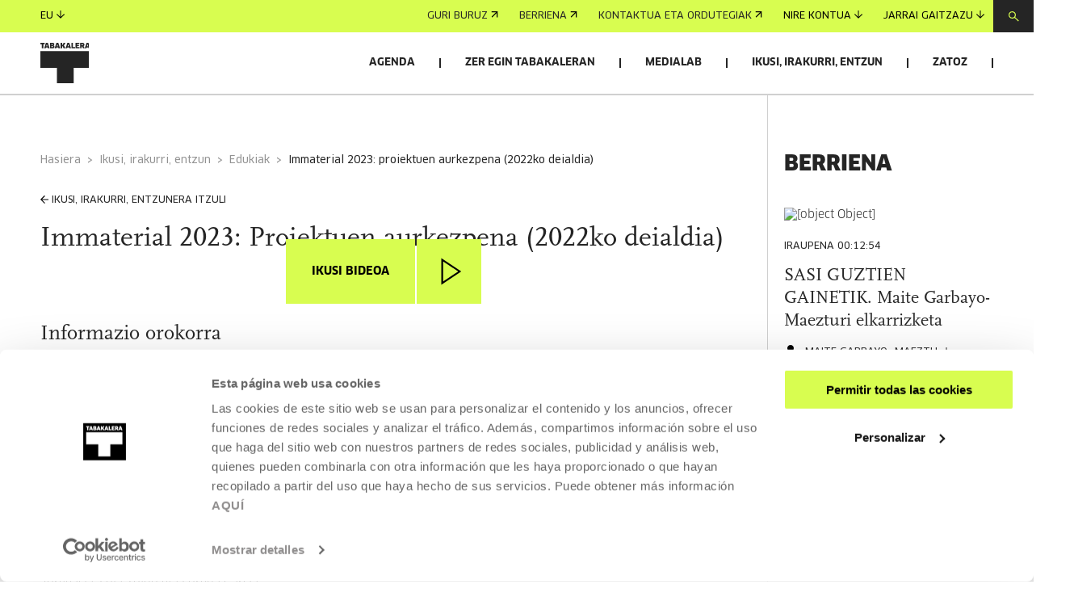

--- FILE ---
content_type: text/html
request_url: https://www.tabakalera.eus/eu/ikusi-irakurri-entzun/edukiak/immaterial-2023-proiektuen-aurkezpena-2022ko-deialdia/
body_size: 11531
content:
<!DOCTYPE html><html><head><meta charSet="utf-8"/><meta http-equiv="x-ua-compatible" content="ie=edge"/><meta name="viewport" content="width=device-width, initial-scale=1, shrink-to-fit=no"/><link id="gatsby-global-css" href="/styles.e0e8593814373e23f0c0.css" rel="stylesheet" type="text/css"/><title data-react-helmet="true">Immaterial 2023: Proiektuen aurkezpena (2022ko deialdia) | Tabakalera | Tabakalera</title><link data-react-helmet="true" rel="icon" href="/favicon/favicon.ico?v=1" type="image/x-icon"/><link data-react-helmet="true" rel="canonical" href="https://www.tabakalera.eus/eu/ikusi-irakurri-entzun/edukiak/immaterial-2023-proiektuen-aurkezpena-2022ko-deialdia/"/><link data-react-helmet="true" rel="alternate" href="https://www.tabakalera.eus/es/ver-leer-escuchar/contenidos/immaterial-2023-presentacion-de-los-proyectos-convocatoria-2022/" hreflang="es"/><link data-react-helmet="true" rel="alternate" href="https://www.tabakalera.eus/en/watch-read-listen/contents/immaterial-2023-presentation-projects-2022/" hreflang="en"/><meta data-react-helmet="true" property="og:type" content="website"/><meta data-react-helmet="true" property="og:image" content="https://cms.tabakalera.eus/sites/default/files/styles/thumb_rrss_large/public/2023-05/proj.png?itok=iL2Fp6Je"/><meta data-react-helmet="true" property="og:image:width" content="1280"/><meta data-react-helmet="true" property="og:image:height" content="720"/><meta data-react-helmet="true" property="og:url" content="https://www.tabakalera.eus/eu/ikusi-irakurri-entzun/edukiak/immaterial-2023-proiektuen-aurkezpena-2022ko-deialdia/"/><meta data-react-helmet="true" name="twitter:card" content="summary"/><meta data-react-helmet="true" property="twitter:image" content="https://cms.tabakalera.eus/sites/default/files/styles/thumb_rrss_large/public/2023-05/proj.png?itok=iL2Fp6Je"/><meta data-react-helmet="true" name="twitter:site" content="@tabakalera"/><meta data-react-helmet="true" name="title" content="Immaterial 2023: Proiektuen aurkezpena (2022ko deialdia) | Tabakalera"/><meta data-react-helmet="true" name="description" content="Immaterial 2022 deialdiaren baitan hautatutako proiektuen aurkezpena, honako hauen parte hartzearekin: Laura Tabarés, Jorge Isla, Lola Zoido eta Lorena García"/><meta data-react-helmet="true" property="og:title" content="Immaterial 2023: Proiektuen aurkezpena (2022ko deialdia) | Tabakalera"/><meta data-react-helmet="true" property="twitter:title" content="Immaterial 2023: Proiektuen aurkezpena (2022ko deialdia) | Tabakalera"/><meta data-react-helmet="true" property="og:description" content="Immaterial 2022 deialdiaren baitan hautatutako proiektuen aurkezpena, honako hauen parte hartzearekin: Laura Tabarés, Jorge Isla, Lola Zoido eta Lorena García"/><meta data-react-helmet="true" name="twitter:description" content="Immaterial 2022 deialdiaren baitan hautatutako proiektuen aurkezpena, honako hauen parte hartzearekin: Laura Tabarés, Jorge Isla, Lola Zoido eta Lorena García"/><link rel="sitemap" type="application/xml" href="/sitemap-index.xml"/><script>(function(w,d,s,l,i){w[l]=w[l]||[];w[l].push({'gtm.start': new Date().getTime(),event:'gtm.js'});var f=d.getElementsByTagName(s)[0], j=d.createElement(s),dl=l!='dataLayer'?'&l='+l:'';j.async=true;j.src= 'https://www.googletagmanager.com/gtm.js?id='+i+dl+'';f.parentNode.insertBefore(j,f); })(window,document,'script','dataLayer', 'GTM-KNCZBHF');</script><script src="https://cdn.jsdelivr.net/npm/keycloak-js@25/dist/keycloak.min.js"></script><link as="script" rel="preload" href="/webpack-runtime-ead8e940599d0baf5d14.js"/><link as="script" rel="preload" href="/framework-13955cbabb068c8d36a0.js"/><link as="script" rel="preload" href="/app-16df8c31cda91631d974.js"/><link as="script" rel="preload" href="/3f44786422041bb6d1bf4de95ed45cca54cbbbb4-829d82b503c7fefce83d.js"/><link as="script" rel="preload" href="/d08906fddf5c7c0af1596e50142177f99594e8fa-7e69033bfba653156267.js"/><link as="script" rel="preload" href="/c9f63ddf0cebeae19002ffd0b2b5522e17a71607-4c51e328a4a0a8e027a6.js"/><link as="script" rel="preload" href="/component---src-templates-contenidovle-js-9c7646934fc752b4b228.js"/><link as="fetch" rel="preload" href="/page-data/eu/ikusi-irakurri-entzun/edukiak/immaterial-2023-proiektuen-aurkezpena-2022ko-deialdia/page-data.json" crossorigin="anonymous"/><link as="fetch" rel="preload" href="/page-data/sq/d/1409045280.json" crossorigin="anonymous"/><link as="fetch" rel="preload" href="/page-data/sq/d/1472977592.json" crossorigin="anonymous"/><link as="fetch" rel="preload" href="/page-data/sq/d/1549843337.json" crossorigin="anonymous"/><link as="fetch" rel="preload" href="/page-data/sq/d/1600800028.json" crossorigin="anonymous"/><link as="fetch" rel="preload" href="/page-data/sq/d/1852898869.json" crossorigin="anonymous"/><link as="fetch" rel="preload" href="/page-data/sq/d/2156051761.json" crossorigin="anonymous"/><link as="fetch" rel="preload" href="/page-data/sq/d/2586223138.json" crossorigin="anonymous"/><link as="fetch" rel="preload" href="/page-data/sq/d/2684269349.json" crossorigin="anonymous"/><link as="fetch" rel="preload" href="/page-data/sq/d/2736526504.json" crossorigin="anonymous"/><link as="fetch" rel="preload" href="/page-data/sq/d/3122408510.json" crossorigin="anonymous"/><link as="fetch" rel="preload" href="/page-data/sq/d/3305536543.json" crossorigin="anonymous"/><link as="fetch" rel="preload" href="/page-data/sq/d/3493939040.json" crossorigin="anonymous"/><link as="fetch" rel="preload" href="/page-data/sq/d/3649515864.json" crossorigin="anonymous"/><link as="fetch" rel="preload" href="/page-data/sq/d/4040268713.json" crossorigin="anonymous"/><link as="fetch" rel="preload" href="/page-data/sq/d/63159454.json" crossorigin="anonymous"/><link as="fetch" rel="preload" href="/page-data/sq/d/847920557.json" crossorigin="anonymous"/><link as="fetch" rel="preload" href="/page-data/app-data.json" crossorigin="anonymous"/></head><body><noscript><iframe src="https://www.googletagmanager.com/ns.html?id=GTM-KNCZBHF" height="0" width="0" style="display: none; visibility: hidden" aria-hidden="true"></iframe></noscript><script async="" src="https://t.hspvst.com/tracking.php?id=2765&amp;e=track"></script><div id="___gatsby"><div style="outline:none" tabindex="-1" id="gatsby-focus-wrapper"><header class="unscroll hide theme-lime  slim-menu"><div class="header-content"><div class="sticky-nav" style="background-color:#D8FD50"><nav><ul><li><a class="arrow-link" style="background-color:" href="/eu/nortzuk-gara/ezagutu-gaitzazu">Guri buruz<svg width="9" height="8" viewBox="0 0 9 8" fill="none" xmlns="http://www.w3.org/2000/svg"><path fill-rule="evenodd" clip-rule="evenodd" d="M1.501 7.5l-.833-.833L7.335 0l.833.833L1.5 7.5z" fill="black"></path><path fill-rule="evenodd" clip-rule="evenodd" d="M6.977 7.477h1.179V.012H.668v1.179h6.31v6.286z" fill="black"></path></svg></a></li><li><a class="arrow-link" style="background-color:" href="/eu/albisteak">Berriena<svg width="9" height="8" viewBox="0 0 9 8" fill="none" xmlns="http://www.w3.org/2000/svg"><path fill-rule="evenodd" clip-rule="evenodd" d="M1.501 7.5l-.833-.833L7.335 0l.833.833L1.5 7.5z" fill="black"></path><path fill-rule="evenodd" clip-rule="evenodd" d="M6.977 7.477h1.179V.012H.668v1.179h6.31v6.286z" fill="black"></path></svg></a></li><li><a class="arrow-link" style="background-color:" href="/eu/zatoz/kontaktua-eta-ordutegiak">Kontaktua eta ordutegiak<svg width="9" height="8" viewBox="0 0 9 8" fill="none" xmlns="http://www.w3.org/2000/svg"><path fill-rule="evenodd" clip-rule="evenodd" d="M1.501 7.5l-.833-.833L7.335 0l.833.833L1.5 7.5z" fill="black"></path><path fill-rule="evenodd" clip-rule="evenodd" d="M6.977 7.477h1.179V.012H.668v1.179h6.31v6.286z" fill="black"></path></svg></a></li><li><button class="arrow-link-arrow-down" style="background-color:">Nire kontua<svg width="10" height="10" viewBox="0 0 10 10" fill="none" xmlns="http://www.w3.org/2000/svg"><path fill-rule="evenodd" clip-rule="evenodd" d="M5.59 0H4.41v7.744L.834 4.167 0 5l4.167 4.167.244.244v.017h.017L5 10l.572-.572h.017v-.017L10 5l-.832-.833-3.578 3.577V0z" fill="black"></path></svg></button></li><li><button class="arrow-link-arrow-down" style="background-color:">Jarrai gaitzazu<svg width="10" height="10" viewBox="0 0 10 10" fill="none" xmlns="http://www.w3.org/2000/svg"><path fill-rule="evenodd" clip-rule="evenodd" d="M5.59 0H4.41v7.744L.834 4.167 0 5l4.167 4.167.244.244v.017h.017L5 10l.572-.572h.017v-.017L10 5l-.832-.833-3.578 3.577V0z" fill="black"></path></svg></button></li></ul><button type="button"><svg width="13" height="13" viewBox="0 0 13 13" fill="none" xmlns="http://www.w3.org/2000/svg"><path fill-rule="evenodd" clip-rule="evenodd" d="M0 4.5C0 2.01472 2.01477 0 4.5 0C6.98523 0 9 2.01472 9 4.5C9 5.52603 8.65661 6.47186 8.07849 7.22883L12.832 11.6667L11.9986 12.5L7.24731 8.06425C6.4873 8.65097 5.53442 9 4.5 9C2.01477 9 0 6.98528 0 4.5ZM4.5 7.8C2.67749 7.8 1.19995 6.32254 1.19995 4.5C1.19995 2.67746 2.67749 1.2 4.5 1.2C6.32251 1.2 7.80005 2.67746 7.80005 4.5C7.80005 6.32254 6.32251 7.8 4.5 7.8Z" fill="#D8FD50"></path></svg></button><div class="searchBar-module--search-bar--Wlg9B searchBar-module--close--1khyA" style="background-color:#D8FD50"><div class="searchBar-module--searchBarWrap--3vw8W"><svg width="13" height="13" viewBox="0 0 13 13" fill="none" xmlns="http://www.w3.org/2000/svg"><path fill-rule="evenodd" clip-rule="evenodd" d="M0 4.5C0 2.01472 2.01477 0 4.5 0C6.98523 0 9 2.01472 9 4.5C9 5.52603 8.65661 6.47186 8.07849 7.22883L12.832 11.6667L11.9986 12.5L7.24731 8.06425C6.4873 8.65097 5.53442 9 4.5 9C2.01477 9 0 6.98528 0 4.5ZM4.5 7.8C2.67749 7.8 1.19995 6.32254 1.19995 4.5C1.19995 2.67746 2.67749 1.2 4.5 1.2C6.32251 1.2 7.80005 2.67746 7.80005 4.5C7.80005 6.32254 6.32251 7.8 4.5 7.8Z" fill="black"></path></svg><input class="searchBar-module--input--3gpCA" placeholder="Bilaketa"/></div><button class="searchBar-module--button--2Bqb3"><svg width="16" height="16" viewBox="0 0 16 16" fill="none" xmlns="http://www.w3.org/2000/svg"><path fill-rule="evenodd" clip-rule="evenodd" d="M.041 14.869L1.131 16l6.87-6.868L14.868 16 16 14.91 9.111 8.02l6.89-6.888L14.91 0 8 6.91 1.131.04 0 1.133 6.89 8.02.04 14.869z" fill="black"></path></svg></button></div><div class="overlay" aria-hidden="true"></div></nav></div><div class="main-nav"><div><h1><a href="/eu/"><img loading="lazy" src="/static-images/logos/logo-tabakalera-eu.svg" alt="Tabakalera"/></a></h1><button><span class="hamburger"></span><span class="hamburger"></span><span class="hamburger"></span></button></div><nav><ul><li><button class="nav-link hide">Agenda</button><ul class="dropdown"><li class="dropdown-item-link dropdown-item"><button class="dropdown-link hide">Jarduerak<span class="toggle-icon"><span></span></span></button><ul><li class=""><a class="arrow-link" style="background-color:;color:white" href="/eu/agenda-kulturala-donostia?categoria=51">Arte garaikidea<svg width="9" height="8" viewBox="0 0 9 8" fill="none" xmlns="http://www.w3.org/2000/svg"><path fill-rule="evenodd" clip-rule="evenodd" d="M1.501 7.5l-.833-.833L7.335 0l.833.833L1.5 7.5z" fill="white"></path><path fill-rule="evenodd" clip-rule="evenodd" d="M6.977 7.477h1.179V.012H.668v1.179h6.31v6.286z" fill="white"></path></svg></a></li><li class=""><a class="arrow-link" style="background-color:;color:white" href="/eu/agenda-kulturala-donostia?categoria=52">Zinea eta ikus-entzunezkoak<svg width="9" height="8" viewBox="0 0 9 8" fill="none" xmlns="http://www.w3.org/2000/svg"><path fill-rule="evenodd" clip-rule="evenodd" d="M1.501 7.5l-.833-.833L7.335 0l.833.833L1.5 7.5z" fill="white"></path><path fill-rule="evenodd" clip-rule="evenodd" d="M6.977 7.477h1.179V.012H.668v1.179h6.31v6.286z" fill="white"></path></svg></a></li><li class=""><a class="arrow-link" style="background-color:;color:white" href="/eu/agenda-kulturala-donostia?categoria=53">Pentsamendua<svg width="9" height="8" viewBox="0 0 9 8" fill="none" xmlns="http://www.w3.org/2000/svg"><path fill-rule="evenodd" clip-rule="evenodd" d="M1.501 7.5l-.833-.833L7.335 0l.833.833L1.5 7.5z" fill="white"></path><path fill-rule="evenodd" clip-rule="evenodd" d="M6.977 7.477h1.179V.012H.668v1.179h6.31v6.286z" fill="white"></path></svg></a></li><li class=""><a class="arrow-link" style="background-color:;color:white" href="/eu/agenda-kulturala-donostia?categoria=66">Hezkuntza<svg width="9" height="8" viewBox="0 0 9 8" fill="none" xmlns="http://www.w3.org/2000/svg"><path fill-rule="evenodd" clip-rule="evenodd" d="M1.501 7.5l-.833-.833L7.335 0l.833.833L1.5 7.5z" fill="white"></path><path fill-rule="evenodd" clip-rule="evenodd" d="M6.977 7.477h1.179V.012H.668v1.179h6.31v6.286z" fill="white"></path></svg></a></li><li class=""><a class="arrow-link" style="background-color:;color:white" href="/eu/agenda-kulturala-donostia?categoria=145">Teknologia<svg width="9" height="8" viewBox="0 0 9 8" fill="none" xmlns="http://www.w3.org/2000/svg"><path fill-rule="evenodd" clip-rule="evenodd" d="M1.501 7.5l-.833-.833L7.335 0l.833.833L1.5 7.5z" fill="white"></path><path fill-rule="evenodd" clip-rule="evenodd" d="M6.977 7.477h1.179V.012H.668v1.179h6.31v6.286z" fill="white"></path></svg></a></li><li class=""><a class="arrow-link" style="background-color:;color:white" href="/eu/agenda-kulturala-donostia?categoria=144">Argazkigintza<svg width="9" height="8" viewBox="0 0 9 8" fill="none" xmlns="http://www.w3.org/2000/svg"><path fill-rule="evenodd" clip-rule="evenodd" d="M1.501 7.5l-.833-.833L7.335 0l.833.833L1.5 7.5z" fill="white"></path><path fill-rule="evenodd" clip-rule="evenodd" d="M6.977 7.477h1.179V.012H.668v1.179h6.31v6.286z" fill="white"></path></svg></a></li><li class=""><a class="arrow-link" style="background-color:;color:white" href="/eu/agenda-kulturala-donostia?categoria=68">Musika eta arte biziak<svg width="9" height="8" viewBox="0 0 9 8" fill="none" xmlns="http://www.w3.org/2000/svg"><path fill-rule="evenodd" clip-rule="evenodd" d="M1.501 7.5l-.833-.833L7.335 0l.833.833L1.5 7.5z" fill="white"></path><path fill-rule="evenodd" clip-rule="evenodd" d="M6.977 7.477h1.179V.012H.668v1.179h6.31v6.286z" fill="white"></path></svg></a></li><li class=""><a class="arrow-link" style="background-color:;color:white" href="/eu/agenda-kulturala-donostia?categoria=69">Artea, zientzia, teknologia eta gizartea<svg width="9" height="8" viewBox="0 0 9 8" fill="none" xmlns="http://www.w3.org/2000/svg"><path fill-rule="evenodd" clip-rule="evenodd" d="M1.501 7.5l-.833-.833L7.335 0l.833.833L1.5 7.5z" fill="white"></path><path fill-rule="evenodd" clip-rule="evenodd" d="M6.977 7.477h1.179V.012H.668v1.179h6.31v6.286z" fill="white"></path></svg></a></li><li class=""><a class="arrow-link" style="background-color:;color:white" href="/eu/agenda-kulturala-donostia?categoria=146">Beste gai batzuk<svg width="9" height="8" viewBox="0 0 9 8" fill="none" xmlns="http://www.w3.org/2000/svg"><path fill-rule="evenodd" clip-rule="evenodd" d="M1.501 7.5l-.833-.833L7.335 0l.833.833L1.5 7.5z" fill="white"></path><path fill-rule="evenodd" clip-rule="evenodd" d="M6.977 7.477h1.179V.012H.668v1.179h6.31v6.286z" fill="white"></path></svg></a></li><li class="boldLink"><a class="arrow-link" style="font-weight:bold !important;background-color:;color:white" href="/eu/agenda-kulturala-donostia">Ikusi jarduera guztiak<svg width="9" height="8" viewBox="0 0 9 8" fill="none" xmlns="http://www.w3.org/2000/svg"><path fill-rule="evenodd" clip-rule="evenodd" d="M1.501 7.5l-.833-.833L7.335 0l.833.833L1.5 7.5z" fill="white"></path><path fill-rule="evenodd" clip-rule="evenodd" d="M6.977 7.477h1.179V.012H.668v1.179h6.31v6.286z" fill="white"></path></svg></a></li></ul></li><li class="dropdown-item"><a class="dropdown-link hide" href="/eu/agenda-kulturala-donostia/erakusketak">Erakusketak<svg width="9" height="8" viewBox="0 0 9 8" fill="none" xmlns="http://www.w3.org/2000/svg"><path fill-rule="evenodd" clip-rule="evenodd" d="M1.501 7.5l-.833-.833L7.335 0l.833.833L1.5 7.5z" fill="white"></path><path fill-rule="evenodd" clip-rule="evenodd" d="M6.977 7.477h1.179V.012H.668v1.179h6.31v6.286z" fill="white"></path></svg></a></li><li class="dropdown-item"><a class="dropdown-link hide" href="/eu/agenda-kulturala-donostia/deialdiak">Deialdiak<svg width="9" height="8" viewBox="0 0 9 8" fill="none" xmlns="http://www.w3.org/2000/svg"><path fill-rule="evenodd" clip-rule="evenodd" d="M1.501 7.5l-.833-.833L7.335 0l.833.833L1.5 7.5z" fill="white"></path><path fill-rule="evenodd" clip-rule="evenodd" d="M6.977 7.477h1.179V.012H.668v1.179h6.31v6.286z" fill="white"></path></svg></a></li><li class="dropdown-item"><a href="https://sarrerak.tabakalera.eus/" target="_blank" rel="noopener noreferrer" state="[object Object]" class="bg-dark button" style="color:black;background-color:#D8FD50;margin-bottom:inherit">Izen-emateak eta sarrerak<svg width="31" height="22" viewBox="0 0 31 22" fill="none" xmlns="http://www.w3.org/2000/svg"><path fill-rule="evenodd" clip-rule="evenodd" d="M22.319 4h7.304v14H1V4h21.319zm0-1h8.304v16H0V3h22.319zm-1 3v2h1V6h-1zm0 4v2h1v-2h-1zm0 4v2h1v-2h-1z" fill="black"></path></svg></a></li><li class="dropdown-item cards"><h4>Aipagarriena</h4><article class="card" style="background-color:"><a href="/eu/sasi-guztien-gainetik-marleen-mccarty/"><div><div class="card-header"><div class="card-image"><picture><source media="(max-width: 376px)" srcSet="https://cms.tabakalera.eus/sites/default/files/styles/breakpoint_376/public/2025-10/8k6b4304.jpg?itok=EznGoKQt"/><source media="(max-width: 769px)" srcSet="https://cms.tabakalera.eus/sites/default/files/styles/breakpoint_769/public/2025-10/8k6b4304.jpg?itok=2fvI5MCV"/><source media="(max-width: 1360px)" srcSet="https://cms.tabakalera.eus/sites/default/files/styles/breakpoint_31360/public/2025-10/8k6b4304.jpg?itok=nL7yMtoD"/><source media="(min-width: 1361px)" srcSet="https://cms.tabakalera.eus/sites/default/files/styles/breakpoint_1920/public/2025-10/8k6b4304.jpg?itok=dl-wTgsN"/><img src="https://cms.tabakalera.eus/sites/default/files/styles/breakpoint_1920/public/2025-10/8k6b4304.jpg?itok=dl-wTgsN" alt="[object Object]" loading="lazy"/></picture></div></div></div><div class="card-body"><span class="card-category"><span style="background-color:" class="tag category">Arte garaikidea</span></span><span class="card-date"><span>2025 URR 17 - 2026 OTS 01 | Asteartetik igandera: 11:00-13:00/16:00-20:00</span></span><h4 class="card-title"></h4><span class="arrow-link" style="background-color:">Gehiago irakurri<svg width="9" height="8" viewBox="0 0 9 8" fill="none" xmlns="http://www.w3.org/2000/svg"><path fill-rule="evenodd" clip-rule="evenodd" d="M1.501 7.5l-.833-.833L7.335 0l.833.833L1.5 7.5z" fill="black"></path><path fill-rule="evenodd" clip-rule="evenodd" d="M6.977 7.477h1.179V.012H.668v1.179h6.31v6.286z" fill="black"></path></svg></span></div></a></article></li></ul></li><li><button class="nav-link hide">Zer egin Tabakaleran</button><ul class="dropdown"><li class="dropdown-item-link dropdown-item"><button class="dropdown-link hide">Zerbitzuak<span class="toggle-icon"><span></span></span></button><ul><li class=""><a class="arrow-link" style="background-color:;color:white" href="/eu/medialab">Medialab - Sorkuntza liburutegi-laborategia<svg width="9" height="8" viewBox="0 0 9 8" fill="none" xmlns="http://www.w3.org/2000/svg"><path fill-rule="evenodd" clip-rule="evenodd" d="M1.501 7.5l-.833-.833L7.335 0l.833.833L1.5 7.5z" fill="white"></path><path fill-rule="evenodd" clip-rule="evenodd" d="M6.977 7.477h1.179V.012H.668v1.179h6.31v6.286z" fill="white"></path></svg></a></li><li class=""><a class="arrow-link" style="background-color:;color:white" href="/eu/2deo-ikus-entzunezko-laborategia">Zine eta ikus-entzunezko laborategia<svg width="9" height="8" viewBox="0 0 9 8" fill="none" xmlns="http://www.w3.org/2000/svg"><path fill-rule="evenodd" clip-rule="evenodd" d="M1.501 7.5l-.833-.833L7.335 0l.833.833L1.5 7.5z" fill="white"></path><path fill-rule="evenodd" clip-rule="evenodd" d="M6.977 7.477h1.179V.012H.668v1.179h6.31v6.286z" fill="white"></path></svg></a></li><li class=""><a class="arrow-link" style="background-color:;color:white" href="/eu/espazioen-alokairua">Alokatu aretoak<svg width="9" height="8" viewBox="0 0 9 8" fill="none" xmlns="http://www.w3.org/2000/svg"><path fill-rule="evenodd" clip-rule="evenodd" d="M1.501 7.5l-.833-.833L7.335 0l.833.833L1.5 7.5z" fill="white"></path><path fill-rule="evenodd" clip-rule="evenodd" d="M6.977 7.477h1.179V.012H.668v1.179h6.31v6.286z" fill="white"></path></svg></a></li><li class=""><a class="arrow-link" style="background-color:;color:white" href="/eu/tabakalera-txartela">Tabakalera txartela<svg width="9" height="8" viewBox="0 0 9 8" fill="none" xmlns="http://www.w3.org/2000/svg"><path fill-rule="evenodd" clip-rule="evenodd" d="M1.501 7.5l-.833-.833L7.335 0l.833.833L1.5 7.5z" fill="white"></path><path fill-rule="evenodd" clip-rule="evenodd" d="M6.977 7.477h1.179V.012H.668v1.179h6.31v6.286z" fill="white"></path></svg></a></li><li class=""><a class="arrow-link" style="background-color:;color:white" href="/eu/zatoz/ostatua-eta-jatetxeak">Ostatua eta jatetxeak<svg width="9" height="8" viewBox="0 0 9 8" fill="none" xmlns="http://www.w3.org/2000/svg"><path fill-rule="evenodd" clip-rule="evenodd" d="M1.501 7.5l-.833-.833L7.335 0l.833.833L1.5 7.5z" fill="white"></path><path fill-rule="evenodd" clip-rule="evenodd" d="M6.977 7.477h1.179V.012H.668v1.179h6.31v6.286z" fill="white"></path></svg></a></li><li class="boldLink"><a class="arrow-link" style="font-weight:bold !important;background-color:;color:white" href="/eu/zerbitzuak">Zerbitzu guztiak<svg width="9" height="8" viewBox="0 0 9 8" fill="none" xmlns="http://www.w3.org/2000/svg"><path fill-rule="evenodd" clip-rule="evenodd" d="M1.501 7.5l-.833-.833L7.335 0l.833.833L1.5 7.5z" fill="white"></path><path fill-rule="evenodd" clip-rule="evenodd" d="M6.977 7.477h1.179V.012H.668v1.179h6.31v6.286z" fill="white"></path></svg></a></li></ul></li><li class="dropdown-item-link dropdown-item"><button class="dropdown-link hide">Gaiak<span class="toggle-icon"><span></span></span></button><ul><li class=""><a class="arrow-link" style="background-color:;color:white" href="/eu/arte-garaikidea-erakusketak-donostia">Arte garaikidea<svg width="9" height="8" viewBox="0 0 9 8" fill="none" xmlns="http://www.w3.org/2000/svg"><path fill-rule="evenodd" clip-rule="evenodd" d="M1.501 7.5l-.833-.833L7.335 0l.833.833L1.5 7.5z" fill="white"></path><path fill-rule="evenodd" clip-rule="evenodd" d="M6.977 7.477h1.179V.012H.668v1.179h6.31v6.286z" fill="white"></path></svg></a></li><li class=""><a class="arrow-link" style="background-color:;color:white" href="/eu/zinea-eta-ikus-entzunezkoak-donostia">Zinea eta ikus-entzunezkoak<svg width="9" height="8" viewBox="0 0 9 8" fill="none" xmlns="http://www.w3.org/2000/svg"><path fill-rule="evenodd" clip-rule="evenodd" d="M1.501 7.5l-.833-.833L7.335 0l.833.833L1.5 7.5z" fill="white"></path><path fill-rule="evenodd" clip-rule="evenodd" d="M6.977 7.477h1.179V.012H.668v1.179h6.31v6.286z" fill="white"></path></svg></a></li><li class=""><a class="arrow-link" style="background-color:;color:white" href="/eu/artea-zientzia-teknologia-eta-gizartea">Artea, zientzia, teknologia eta gizartea<svg width="9" height="8" viewBox="0 0 9 8" fill="none" xmlns="http://www.w3.org/2000/svg"><path fill-rule="evenodd" clip-rule="evenodd" d="M1.501 7.5l-.833-.833L7.335 0l.833.833L1.5 7.5z" fill="white"></path><path fill-rule="evenodd" clip-rule="evenodd" d="M6.977 7.477h1.179V.012H.668v1.179h6.31v6.286z" fill="white"></path></svg></a></li><li class=""><a class="arrow-link" style="background-color:;color:white" href="/eu/pentsamendua">Pentsamendua<svg width="9" height="8" viewBox="0 0 9 8" fill="none" xmlns="http://www.w3.org/2000/svg"><path fill-rule="evenodd" clip-rule="evenodd" d="M1.501 7.5l-.833-.833L7.335 0l.833.833L1.5 7.5z" fill="white"></path><path fill-rule="evenodd" clip-rule="evenodd" d="M6.977 7.477h1.179V.012H.668v1.179h6.31v6.286z" fill="white"></path></svg></a></li><li class=""><a class="arrow-link" style="background-color:;color:white" href="/eu/hezkuntza">Hezkuntza<svg width="9" height="8" viewBox="0 0 9 8" fill="none" xmlns="http://www.w3.org/2000/svg"><path fill-rule="evenodd" clip-rule="evenodd" d="M1.501 7.5l-.833-.833L7.335 0l.833.833L1.5 7.5z" fill="white"></path><path fill-rule="evenodd" clip-rule="evenodd" d="M6.977 7.477h1.179V.012H.668v1.179h6.31v6.286z" fill="white"></path></svg></a></li><li class=""><a class="arrow-link" style="background-color:;color:white" href="/eu/teknologia">Teknologia<svg width="9" height="8" viewBox="0 0 9 8" fill="none" xmlns="http://www.w3.org/2000/svg"><path fill-rule="evenodd" clip-rule="evenodd" d="M1.501 7.5l-.833-.833L7.335 0l.833.833L1.5 7.5z" fill="white"></path><path fill-rule="evenodd" clip-rule="evenodd" d="M6.977 7.477h1.179V.012H.668v1.179h6.31v6.286z" fill="white"></path></svg></a></li><li class=""><a class="arrow-link" style="background-color:;color:white" href="/eu/argazkigintza">Argazkigintza<svg width="9" height="8" viewBox="0 0 9 8" fill="none" xmlns="http://www.w3.org/2000/svg"><path fill-rule="evenodd" clip-rule="evenodd" d="M1.501 7.5l-.833-.833L7.335 0l.833.833L1.5 7.5z" fill="white"></path><path fill-rule="evenodd" clip-rule="evenodd" d="M6.977 7.477h1.179V.012H.668v1.179h6.31v6.286z" fill="white"></path></svg></a></li><li class=""><a class="arrow-link" style="background-color:;color:white" href="/eu/musika-eta-arte-biziak">Musika eta arte biziak<svg width="9" height="8" viewBox="0 0 9 8" fill="none" xmlns="http://www.w3.org/2000/svg"><path fill-rule="evenodd" clip-rule="evenodd" d="M1.501 7.5l-.833-.833L7.335 0l.833.833L1.5 7.5z" fill="white"></path><path fill-rule="evenodd" clip-rule="evenodd" d="M6.977 7.477h1.179V.012H.668v1.179h6.31v6.286z" fill="white"></path></svg></a></li><li class=""><a class="arrow-link" style="background-color:;color:white" href="/eu/beste-gai-batzuk">Beste gai batzuk<svg width="9" height="8" viewBox="0 0 9 8" fill="none" xmlns="http://www.w3.org/2000/svg"><path fill-rule="evenodd" clip-rule="evenodd" d="M1.501 7.5l-.833-.833L7.335 0l.833.833L1.5 7.5z" fill="white"></path><path fill-rule="evenodd" clip-rule="evenodd" d="M6.977 7.477h1.179V.012H.668v1.179h6.31v6.286z" fill="white"></path></svg></a></li></ul></li><li class="dropdown-item-link dropdown-item"><button class="dropdown-link hide">Publikoak<span class="toggle-icon"><span></span></span></button><ul><li class=""><a class="arrow-link" style="background-color:;color:white" href="/eu/artistak-eta-sortzaileak/agenda">Artistak eta sortzaileak<svg width="9" height="8" viewBox="0 0 9 8" fill="none" xmlns="http://www.w3.org/2000/svg"><path fill-rule="evenodd" clip-rule="evenodd" d="M1.501 7.5l-.833-.833L7.335 0l.833.833L1.5 7.5z" fill="white"></path><path fill-rule="evenodd" clip-rule="evenodd" d="M6.977 7.477h1.179V.012H.668v1.179h6.31v6.286z" fill="white"></path></svg></a></li><li class=""><a class="arrow-link" style="background-color:;color:white" href="/eu/kultur-profesionalak">Kultur profesionalak<svg width="9" height="8" viewBox="0 0 9 8" fill="none" xmlns="http://www.w3.org/2000/svg"><path fill-rule="evenodd" clip-rule="evenodd" d="M1.501 7.5l-.833-.833L7.335 0l.833.833L1.5 7.5z" fill="white"></path><path fill-rule="evenodd" clip-rule="evenodd" d="M6.977 7.477h1.179V.012H.668v1.179h6.31v6.286z" fill="white"></path></svg></a></li><li class=""><a class="arrow-link" style="background-color:;color:white" href="/eu/hezkuntza-komunitatea">Hezkuntza-komunitatea eta taldeak<svg width="9" height="8" viewBox="0 0 9 8" fill="none" xmlns="http://www.w3.org/2000/svg"><path fill-rule="evenodd" clip-rule="evenodd" d="M1.501 7.5l-.833-.833L7.335 0l.833.833L1.5 7.5z" fill="white"></path><path fill-rule="evenodd" clip-rule="evenodd" d="M6.977 7.477h1.179V.012H.668v1.179h6.31v6.286z" fill="white"></path></svg></a></li><li class=""><a class="arrow-link" style="background-color:;color:white" href="/eu/familiak">Haurrak eta familiak<svg width="9" height="8" viewBox="0 0 9 8" fill="none" xmlns="http://www.w3.org/2000/svg"><path fill-rule="evenodd" clip-rule="evenodd" d="M1.501 7.5l-.833-.833L7.335 0l.833.833L1.5 7.5z" fill="white"></path><path fill-rule="evenodd" clip-rule="evenodd" d="M6.977 7.477h1.179V.012H.668v1.179h6.31v6.286z" fill="white"></path></svg></a></li></ul></li></ul></li><li><button class="nav-link hide">Medialab</button><ul class="dropdown"><li class="dropdown-item"><a class="dropdown-link hide" href="/eu/medialab">Ezagutu Medialab<svg width="9" height="8" viewBox="0 0 9 8" fill="none" xmlns="http://www.w3.org/2000/svg"><path fill-rule="evenodd" clip-rule="evenodd" d="M1.501 7.5l-.833-.833L7.335 0l.833.833L1.5 7.5z" fill="white"></path><path fill-rule="evenodd" clip-rule="evenodd" d="M6.977 7.477h1.179V.012H.668v1.179h6.31v6.286z" fill="white"></path></svg></a></li><li class="dropdown-item"><a class="dropdown-link hide" href="/eu/medialab/zerbitzuak">Zerbitzuak<svg width="9" height="8" viewBox="0 0 9 8" fill="none" xmlns="http://www.w3.org/2000/svg"><path fill-rule="evenodd" clip-rule="evenodd" d="M1.501 7.5l-.833-.833L7.335 0l.833.833L1.5 7.5z" fill="white"></path><path fill-rule="evenodd" clip-rule="evenodd" d="M6.977 7.477h1.179V.012H.668v1.179h6.31v6.286z" fill="white"></path></svg></a></li><li class="dropdown-item"><a class="dropdown-link hide" href="/eu/medialab/proiektuak">Proiektuak<svg width="9" height="8" viewBox="0 0 9 8" fill="none" xmlns="http://www.w3.org/2000/svg"><path fill-rule="evenodd" clip-rule="evenodd" d="M1.501 7.5l-.833-.833L7.335 0l.833.833L1.5 7.5z" fill="white"></path><path fill-rule="evenodd" clip-rule="evenodd" d="M6.977 7.477h1.179V.012H.668v1.179h6.31v6.286z" fill="white"></path></svg></a></li><li class="dropdown-item"><a class="dropdown-link hide" href="/eu/medialab/bilduma">Bildumak<svg width="9" height="8" viewBox="0 0 9 8" fill="none" xmlns="http://www.w3.org/2000/svg"><path fill-rule="evenodd" clip-rule="evenodd" d="M1.501 7.5l-.833-.833L7.335 0l.833.833L1.5 7.5z" fill="white"></path><path fill-rule="evenodd" clip-rule="evenodd" d="M6.977 7.477h1.179V.012H.668v1.179h6.31v6.286z" fill="white"></path></svg></a></li><li class="dropdown-item"><a class="bg-dark button" style="color:black;background-color:#D8FD50;margin-bottom:inherit" href="/eu/medialab/agenda">Ikusi jarduera guztiak<svg width="9" height="8" viewBox="0 0 9 8" fill="none" xmlns="http://www.w3.org/2000/svg"><path fill-rule="evenodd" clip-rule="evenodd" d="M1.501 7.5l-.833-.833L7.335 0l.833.833L1.5 7.5z" fill="black"></path><path fill-rule="evenodd" clip-rule="evenodd" d="M6.977 7.477h1.179V.012H.668v1.179h6.31v6.286z" fill="black"></path></svg></a></li><li class="dropdown-item cards"><h4>Aipagarriena</h4><article class="card" style="background-color:"><a href="/eu/atlasbestiario"><div><div class="card-header"><div class="card-image"><picture><source media="(max-width: 376px)" srcSet="https://cms.tabakalera.eus/sites/default/files/styles/breakpoint_376/public/2025-12/piztegia-maiderleturiaga_1.jpg?itok=UeGFT-PD"/><source media="(max-width: 769px)" srcSet="https://cms.tabakalera.eus/sites/default/files/styles/breakpoint_769/public/2025-12/piztegia-maiderleturiaga_1.jpg?itok=j3gPOh7b"/><source media="(max-width: 1360px)" srcSet="https://cms.tabakalera.eus/sites/default/files/styles/breakpoint_31360/public/2025-12/piztegia-maiderleturiaga_1.jpg?itok=_-KH45g0"/><source media="(min-width: 1361px)" srcSet="https://cms.tabakalera.eus/sites/default/files/styles/breakpoint_1920/public/2025-12/piztegia-maiderleturiaga_1.jpg?itok=eglYUHHd"/><img src="https://cms.tabakalera.eus/sites/default/files/styles/breakpoint_1920/public/2025-12/piztegia-maiderleturiaga_1.jpg?itok=eglYUHHd" alt="[object Object]" loading="lazy"/></picture></div></div></div><div class="card-body"><span class="card-category"><span style="background-color:" class="tag category">Beste gai batzuk</span></span><span class="card-date"><span>2026 urt 28 | 18:00</span></span><h4 class="card-title"></h4><span class="arrow-link" style="background-color:">Gehiago irakurri<svg width="9" height="8" viewBox="0 0 9 8" fill="none" xmlns="http://www.w3.org/2000/svg"><path fill-rule="evenodd" clip-rule="evenodd" d="M1.501 7.5l-.833-.833L7.335 0l.833.833L1.5 7.5z" fill="black"></path><path fill-rule="evenodd" clip-rule="evenodd" d="M6.977 7.477h1.179V.012H.668v1.179h6.31v6.286z" fill="black"></path></svg></span></div></a></article></li></ul></li><li><button class="nav-link hide">Ikusi, irakurri, entzun</button><ul class="dropdown right"><li class="dropdown-item"><a class="dropdown-link hide" href="/eu/ikusi-irakurri-entzun">Aipagarriena<svg width="9" height="8" viewBox="0 0 9 8" fill="none" xmlns="http://www.w3.org/2000/svg"><path fill-rule="evenodd" clip-rule="evenodd" d="M1.501 7.5l-.833-.833L7.335 0l.833.833L1.5 7.5z" fill="white"></path><path fill-rule="evenodd" clip-rule="evenodd" d="M6.977 7.477h1.179V.012H.668v1.179h6.31v6.286z" fill="white"></path></svg></a></li><li class="dropdown-item"><a class="dropdown-link hide" href="/eu/ikusi-irakurri-entzun/zerrendak">Gure zerrendak<svg width="9" height="8" viewBox="0 0 9 8" fill="none" xmlns="http://www.w3.org/2000/svg"><path fill-rule="evenodd" clip-rule="evenodd" d="M1.501 7.5l-.833-.833L7.335 0l.833.833L1.5 7.5z" fill="white"></path><path fill-rule="evenodd" clip-rule="evenodd" d="M6.977 7.477h1.179V.012H.668v1.179h6.31v6.286z" fill="white"></path></svg></a></li><li class="dropdown-item"><a href="https://makusi.tabakalera.eus/" target="_blank" rel="noopener noreferrer" class="dropdown-link hide">ARTXIBOA - Ikus-entzunezkoen eta dokumentuen artxiboa<svg width="9" height="8" viewBox="0 0 9 8" fill="none" xmlns="http://www.w3.org/2000/svg"><path fill-rule="evenodd" clip-rule="evenodd" d="M1.501 7.5l-.833-.833L7.335 0l.833.833L1.5 7.5z" fill="white"></path><path fill-rule="evenodd" clip-rule="evenodd" d="M6.977 7.477h1.179V.012H.668v1.179h6.31v6.286z" fill="white"></path></svg></a></li><li class="dropdown-item"><a class="bg-dark button" style="color:black;background-color:#D8FD50;margin-bottom:inherit" href="/eu/ikusi-irakurri-entzun/edukiak">Ikusi eduki guztiak<svg width="9" height="8" viewBox="0 0 9 8" fill="none" xmlns="http://www.w3.org/2000/svg"><path fill-rule="evenodd" clip-rule="evenodd" d="M1.501 7.5l-.833-.833L7.335 0l.833.833L1.5 7.5z" fill="black"></path><path fill-rule="evenodd" clip-rule="evenodd" d="M6.977 7.477h1.179V.012H.668v1.179h6.31v6.286z" fill="black"></path></svg></a></li><li class="dropdown-item cards"><h4>Aipagarriena</h4><article class="card card-watch" style="background-color:"><a href="/eu/ikusi-irakurri-entzun/edukiak/tabakaleraren-10-urteurren-ekitaldia"><div><div class="card-header"><div class="card-image"><div style="background-color:#D8FD50" class="ico"><svg width="32" height="17" viewBox="0 0 32 17" fill="none" xmlns="http://www.w3.org/2000/svg"><path fill-rule="evenodd" clip-rule="evenodd" d="M2 8.061c3.806 4.58 8.716 7.117 13.902 7.117 5.185 0 10.095-2.483 13.902-7.117C25.941 3.482 21.087 1 15.902 1 10.716 1 5.862 3.482 2 8.061z" stroke="black" stroke-width="2" stroke-miterlimit="10"></path><path fill-rule="evenodd" clip-rule="evenodd" d="M15.681 11.978c2.346 0 4.248-1.754 4.248-3.917s-1.902-3.916-4.248-3.916-4.248 1.753-4.248 3.916c0 2.163 1.902 3.917 4.248 3.917z" stroke="black" stroke-width="2" stroke-miterlimit="10"></path></svg></div><picture><source media="(max-width: 376px)" srcSet="https://cms.tabakalera.eus/sites/default/files/styles/breakpoint_376/public/2025-12/20251211_tbk_10-198.jpg?itok=m0HEX61O"/><source media="(max-width: 769px)" srcSet="https://cms.tabakalera.eus/sites/default/files/styles/breakpoint_769/public/2025-12/20251211_tbk_10-198.jpg?itok=5y5MqLba"/><source media="(max-width: 1360px)" srcSet="https://cms.tabakalera.eus/sites/default/files/styles/breakpoint_31360/public/2025-12/20251211_tbk_10-198.jpg?itok=DXyfmPPd"/><source media="(min-width: 1361px)" srcSet="https://cms.tabakalera.eus/sites/default/files/styles/breakpoint_1920/public/2025-12/20251211_tbk_10-198.jpg?itok=6pxUTQlM"/><img src="https://cms.tabakalera.eus/sites/default/files/styles/breakpoint_1920/public/2025-12/20251211_tbk_10-198.jpg?itok=6pxUTQlM" alt="[object Object]" loading="lazy"/></picture></div></div></div><div class="card-body"><span class="card-date"><span>Iraupena 00:28:50</span></span><h4 class="card-title"></h4><div class="card-info"><span class="language"><svg width="20" height="20" viewBox="0 0 20 20" fill="none" xmlns="http://www.w3.org/2000/svg"><path fill-rule="evenodd" clip-rule="evenodd" d="M9.99 0C4.47 0 0 4.48 0 10s4.47 10 9.99 10C15.52 20 20 15.52 20 10S15.52 0 9.99 0zm6.93 6h-2.95a15.65 15.65 0 00-1.38-3.56A8.03 8.03 0 0116.92 6zM10 2.04c.83 1.2 1.48 2.53 1.91 3.96H8.09C8.52 4.57 9.17 3.24 10 2.04zM2.26 12C2.1 11.36 2 10.69 2 10s.1-1.36.26-2h3.38c-.08.66-.14 1.32-.14 2 0 .68.06 1.34.14 2H2.26zm.82 2h2.95c.32 1.25.78 2.45 1.38 3.56A7.987 7.987 0 013.08 14zm2.95-8H3.08a7.987 7.987 0 014.33-3.56A15.65 15.65 0 006.03 6zM10 17.96c-.83-1.2-1.48-2.53-1.91-3.96h3.82c-.43 1.43-1.08 2.76-1.91 3.96zM12.34 12H7.66c-.09-.66-.16-1.32-.16-2 0-.68.07-1.35.16-2h4.68c.09.65.16 1.32.16 2 0 .68-.07 1.34-.16 2zm.25 5.56c.6-1.11 1.06-2.31 1.38-3.56h2.95a8.03 8.03 0 01-4.33 3.56zM14.36 12c.08-.66.14-1.32.14-2 0-.68-.06-1.34-.14-2h3.38c.16.64.26 1.31.26 2s-.1 1.36-.26 2h-3.38z" fill="black"></path></svg>EU</span><span class="subtitles"><svg width="20" height="16" viewBox="0 0 20 16" fill="none" xmlns="http://www.w3.org/2000/svg"><path fill-rule="evenodd" clip-rule="evenodd" d="M18 0H2C.9 0 0 .9 0 2v12c0 1.1.9 2 2 2h16c1.1 0 2-.9 2-2V2c0-1.1-.9-2-2-2zM2 8h4v2H2V8zm10 6H2v-2h10v2zm6 0h-4v-2h4v2zm0-4H8V8h10v2z" fill="black"></path></svg>ES</span></div><span class="arrow-link" style="background-color:">Ikusi<svg width="9" height="8" viewBox="0 0 9 8" fill="none" xmlns="http://www.w3.org/2000/svg"><path fill-rule="evenodd" clip-rule="evenodd" d="M1.501 7.5l-.833-.833L7.335 0l.833.833L1.5 7.5z" fill="black"></path><path fill-rule="evenodd" clip-rule="evenodd" d="M6.977 7.477h1.179V.012H.668v1.179h6.31v6.286z" fill="black"></path></svg></span></div></a></article><article class="card card-watch" style="background-color:"><a href="/eu/ikusi-irakurri-entzun/edukiak/istripuaren-aldian-denbora-bizigarri-baterako-ekologia-bat-marina"><div><div class="card-header"><div class="card-image"><div style="background-color:#D8FD50" class="ico"><svg width="32" height="17" viewBox="0 0 32 17" fill="none" xmlns="http://www.w3.org/2000/svg"><path fill-rule="evenodd" clip-rule="evenodd" d="M2 8.061c3.806 4.58 8.716 7.117 13.902 7.117 5.185 0 10.095-2.483 13.902-7.117C25.941 3.482 21.087 1 15.902 1 10.716 1 5.862 3.482 2 8.061z" stroke="black" stroke-width="2" stroke-miterlimit="10"></path><path fill-rule="evenodd" clip-rule="evenodd" d="M15.681 11.978c2.346 0 4.248-1.754 4.248-3.917s-1.902-3.916-4.248-3.916-4.248 1.753-4.248 3.916c0 2.163 1.902 3.917 4.248 3.917z" stroke="black" stroke-width="2" stroke-miterlimit="10"></path></svg></div><picture><source media="(max-width: 376px)" srcSet="https://cms.tabakalera.eus/sites/default/files/styles/breakpoint_376/public/2025-12/20251210_tbk-114.jpg?itok=33uXrPxY"/><source media="(max-width: 769px)" srcSet="https://cms.tabakalera.eus/sites/default/files/styles/breakpoint_769/public/2025-12/20251210_tbk-114.jpg?itok=QrZY-PIC"/><source media="(max-width: 1360px)" srcSet="https://cms.tabakalera.eus/sites/default/files/styles/breakpoint_31360/public/2025-12/20251210_tbk-114.jpg?itok=7rbRWlxv"/><source media="(min-width: 1361px)" srcSet="https://cms.tabakalera.eus/sites/default/files/styles/breakpoint_1920/public/2025-12/20251210_tbk-114.jpg?itok=e57wvvr9"/><img src="https://cms.tabakalera.eus/sites/default/files/styles/breakpoint_1920/public/2025-12/20251210_tbk-114.jpg?itok=e57wvvr9" alt="[object Object]" loading="lazy"/></picture></div></div></div><div class="card-body"><span class="card-date"><span>Iraupena 01:28:45</span></span><h4 class="card-title"></h4><div class="card-info"><span class="author"><svg width="16" height="16" viewBox="0 0 16 16" fill="none" xmlns="http://www.w3.org/2000/svg"><path fill-rule="evenodd" clip-rule="evenodd" d="M8 8c2.21 0 4-1.79 4-4s-1.79-4-4-4-4 1.79-4 4 1.79 4 4 4zm0 2c-2.67 0-8 1.34-8 4v2h16v-2c0-2.66-5.33-4-8-4z" fill="black"></path></svg>Marina Garcés, Lorea Agirre</span><span class="language"><svg width="20" height="20" viewBox="0 0 20 20" fill="none" xmlns="http://www.w3.org/2000/svg"><path fill-rule="evenodd" clip-rule="evenodd" d="M9.99 0C4.47 0 0 4.48 0 10s4.47 10 9.99 10C15.52 20 20 15.52 20 10S15.52 0 9.99 0zm6.93 6h-2.95a15.65 15.65 0 00-1.38-3.56A8.03 8.03 0 0116.92 6zM10 2.04c.83 1.2 1.48 2.53 1.91 3.96H8.09C8.52 4.57 9.17 3.24 10 2.04zM2.26 12C2.1 11.36 2 10.69 2 10s.1-1.36.26-2h3.38c-.08.66-.14 1.32-.14 2 0 .68.06 1.34.14 2H2.26zm.82 2h2.95c.32 1.25.78 2.45 1.38 3.56A7.987 7.987 0 013.08 14zm2.95-8H3.08a7.987 7.987 0 014.33-3.56A15.65 15.65 0 006.03 6zM10 17.96c-.83-1.2-1.48-2.53-1.91-3.96h3.82c-.43 1.43-1.08 2.76-1.91 3.96zM12.34 12H7.66c-.09-.66-.16-1.32-.16-2 0-.68.07-1.35.16-2h4.68c.09.65.16 1.32.16 2 0 .68-.07 1.34-.16 2zm.25 5.56c.6-1.11 1.06-2.31 1.38-3.56h2.95a8.03 8.03 0 01-4.33 3.56zM14.36 12c.08-.66.14-1.32.14-2 0-.68-.06-1.34-.14-2h3.38c.16.64.26 1.31.26 2s-.1 1.36-.26 2h-3.38z" fill="black"></path></svg>EU, CA</span></div><span class="arrow-link" style="background-color:">Ikusi<svg width="9" height="8" viewBox="0 0 9 8" fill="none" xmlns="http://www.w3.org/2000/svg"><path fill-rule="evenodd" clip-rule="evenodd" d="M1.501 7.5l-.833-.833L7.335 0l.833.833L1.5 7.5z" fill="black"></path><path fill-rule="evenodd" clip-rule="evenodd" d="M6.977 7.477h1.179V.012H.668v1.179h6.31v6.286z" fill="black"></path></svg></span></div></a></article><article class="card card-watch" style="background-color:"><a href="/eu/ikusi-irakurri-entzun/edukiak/kontatutako-zinea-paul-urkijo-gaua"><div><div class="card-header"><div class="card-image"><div style="background-color:#D8FD50" class="ico"><svg width="32" height="17" viewBox="0 0 32 17" fill="none" xmlns="http://www.w3.org/2000/svg"><path fill-rule="evenodd" clip-rule="evenodd" d="M2 8.061c3.806 4.58 8.716 7.117 13.902 7.117 5.185 0 10.095-2.483 13.902-7.117C25.941 3.482 21.087 1 15.902 1 10.716 1 5.862 3.482 2 8.061z" stroke="black" stroke-width="2" stroke-miterlimit="10"></path><path fill-rule="evenodd" clip-rule="evenodd" d="M15.681 11.978c2.346 0 4.248-1.754 4.248-3.917s-1.902-3.916-4.248-3.916-4.248 1.753-4.248 3.916c0 2.163 1.902 3.917 4.248 3.917z" stroke="black" stroke-width="2" stroke-miterlimit="10"></path></svg></div><picture><source media="(max-width: 376px)" srcSet="https://cms.tabakalera.eus/sites/default/files/styles/breakpoint_376/public/2025-12/captura_de_pantalla_2025-12-01_090403.png?itok=v0Xbe2xU"/><source media="(max-width: 769px)" srcSet="https://cms.tabakalera.eus/sites/default/files/styles/breakpoint_769/public/2025-12/captura_de_pantalla_2025-12-01_090403.png?itok=wqJZT6Dv"/><source media="(max-width: 1360px)" srcSet="https://cms.tabakalera.eus/sites/default/files/styles/breakpoint_31360/public/2025-12/captura_de_pantalla_2025-12-01_090403.png?itok=__59OsXf"/><source media="(min-width: 1361px)" srcSet="https://cms.tabakalera.eus/sites/default/files/styles/breakpoint_1920/public/2025-12/captura_de_pantalla_2025-12-01_090403.png?itok=n-0xnbN-"/><img src="https://cms.tabakalera.eus/sites/default/files/styles/breakpoint_1920/public/2025-12/captura_de_pantalla_2025-12-01_090403.png?itok=n-0xnbN-" alt="[object Object]" loading="lazy"/></picture></div></div></div><div class="card-body"><span class="card-date"><span>Iraupena 01:28:53</span></span><h4 class="card-title"></h4><div class="card-info"><span class="author"><svg width="16" height="16" viewBox="0 0 16 16" fill="none" xmlns="http://www.w3.org/2000/svg"><path fill-rule="evenodd" clip-rule="evenodd" d="M8 8c2.21 0 4-1.79 4-4s-1.79-4-4-4-4 1.79-4 4 1.79 4 4 4zm0 2c-2.67 0-8 1.34-8 4v2h16v-2c0-2.66-5.33-4-8-4z" fill="black"></path></svg>PAUL URKIJO ALIJO</span><span class="language"><svg width="20" height="20" viewBox="0 0 20 20" fill="none" xmlns="http://www.w3.org/2000/svg"><path fill-rule="evenodd" clip-rule="evenodd" d="M9.99 0C4.47 0 0 4.48 0 10s4.47 10 9.99 10C15.52 20 20 15.52 20 10S15.52 0 9.99 0zm6.93 6h-2.95a15.65 15.65 0 00-1.38-3.56A8.03 8.03 0 0116.92 6zM10 2.04c.83 1.2 1.48 2.53 1.91 3.96H8.09C8.52 4.57 9.17 3.24 10 2.04zM2.26 12C2.1 11.36 2 10.69 2 10s.1-1.36.26-2h3.38c-.08.66-.14 1.32-.14 2 0 .68.06 1.34.14 2H2.26zm.82 2h2.95c.32 1.25.78 2.45 1.38 3.56A7.987 7.987 0 013.08 14zm2.95-8H3.08a7.987 7.987 0 014.33-3.56A15.65 15.65 0 006.03 6zM10 17.96c-.83-1.2-1.48-2.53-1.91-3.96h3.82c-.43 1.43-1.08 2.76-1.91 3.96zM12.34 12H7.66c-.09-.66-.16-1.32-.16-2 0-.68.07-1.35.16-2h4.68c.09.65.16 1.32.16 2 0 .68-.07 1.34-.16 2zm.25 5.56c.6-1.11 1.06-2.31 1.38-3.56h2.95a8.03 8.03 0 01-4.33 3.56zM14.36 12c.08-.66.14-1.32.14-2 0-.68-.06-1.34-.14-2h3.38c.16.64.26 1.31.26 2s-.1 1.36-.26 2h-3.38z" fill="black"></path></svg>EU</span></div><span class="arrow-link" style="background-color:">Ikusi<svg width="9" height="8" viewBox="0 0 9 8" fill="none" xmlns="http://www.w3.org/2000/svg"><path fill-rule="evenodd" clip-rule="evenodd" d="M1.501 7.5l-.833-.833L7.335 0l.833.833L1.5 7.5z" fill="black"></path><path fill-rule="evenodd" clip-rule="evenodd" d="M6.977 7.477h1.179V.012H.668v1.179h6.31v6.286z" fill="black"></path></svg></span></div></a></article><article class="card card-watch" style="background-color:"><a href="/eu/ikusi-irakurri-entzun/edukiak/sasi-guztien-gainetik-marlene-mccartyri-elkarrizketa"><div><div class="card-header"><div class="card-image"><div style="background-color:#D8FD50" class="ico"><svg width="32" height="17" viewBox="0 0 32 17" fill="none" xmlns="http://www.w3.org/2000/svg"><path fill-rule="evenodd" clip-rule="evenodd" d="M2 8.061c3.806 4.58 8.716 7.117 13.902 7.117 5.185 0 10.095-2.483 13.902-7.117C25.941 3.482 21.087 1 15.902 1 10.716 1 5.862 3.482 2 8.061z" stroke="black" stroke-width="2" stroke-miterlimit="10"></path><path fill-rule="evenodd" clip-rule="evenodd" d="M15.681 11.978c2.346 0 4.248-1.754 4.248-3.917s-1.902-3.916-4.248-3.916-4.248 1.753-4.248 3.916c0 2.163 1.902 3.917 4.248 3.917z" stroke="black" stroke-width="2" stroke-miterlimit="10"></path></svg></div><picture><source media="(max-width: 376px)" srcSet="https://cms.tabakalera.eus/sites/default/files/styles/breakpoint_376/public/2025-11/8k6b2055.jpg?itok=PwSAnVoz"/><source media="(max-width: 769px)" srcSet="https://cms.tabakalera.eus/sites/default/files/styles/breakpoint_769/public/2025-11/8k6b2055.jpg?itok=YhS_bRLv"/><source media="(max-width: 1360px)" srcSet="https://cms.tabakalera.eus/sites/default/files/styles/breakpoint_31360/public/2025-11/8k6b2055.jpg?itok=zT3dzeUX"/><source media="(min-width: 1361px)" srcSet="https://cms.tabakalera.eus/sites/default/files/styles/breakpoint_1920/public/2025-11/8k6b2055.jpg?itok=FzElJUe0"/><img src="https://cms.tabakalera.eus/sites/default/files/styles/breakpoint_1920/public/2025-11/8k6b2055.jpg?itok=FzElJUe0" alt="[object Object]" loading="lazy"/></picture></div></div></div><div class="card-body"><span class="card-date"><span>Iraupena 00:08:27</span></span><h4 class="card-title"></h4><div class="card-info"><span class="author"><svg width="16" height="16" viewBox="0 0 16 16" fill="none" xmlns="http://www.w3.org/2000/svg"><path fill-rule="evenodd" clip-rule="evenodd" d="M8 8c2.21 0 4-1.79 4-4s-1.79-4-4-4-4 1.79-4 4 1.79 4 4 4zm0 2c-2.67 0-8 1.34-8 4v2h16v-2c0-2.66-5.33-4-8-4z" fill="black"></path></svg>Marlene McCarty</span><span class="language"><svg width="20" height="20" viewBox="0 0 20 20" fill="none" xmlns="http://www.w3.org/2000/svg"><path fill-rule="evenodd" clip-rule="evenodd" d="M9.99 0C4.47 0 0 4.48 0 10s4.47 10 9.99 10C15.52 20 20 15.52 20 10S15.52 0 9.99 0zm6.93 6h-2.95a15.65 15.65 0 00-1.38-3.56A8.03 8.03 0 0116.92 6zM10 2.04c.83 1.2 1.48 2.53 1.91 3.96H8.09C8.52 4.57 9.17 3.24 10 2.04zM2.26 12C2.1 11.36 2 10.69 2 10s.1-1.36.26-2h3.38c-.08.66-.14 1.32-.14 2 0 .68.06 1.34.14 2H2.26zm.82 2h2.95c.32 1.25.78 2.45 1.38 3.56A7.987 7.987 0 013.08 14zm2.95-8H3.08a7.987 7.987 0 014.33-3.56A15.65 15.65 0 006.03 6zM10 17.96c-.83-1.2-1.48-2.53-1.91-3.96h3.82c-.43 1.43-1.08 2.76-1.91 3.96zM12.34 12H7.66c-.09-.66-.16-1.32-.16-2 0-.68.07-1.35.16-2h4.68c.09.65.16 1.32.16 2 0 .68-.07 1.34-.16 2zm.25 5.56c.6-1.11 1.06-2.31 1.38-3.56h2.95a8.03 8.03 0 01-4.33 3.56zM14.36 12c.08-.66.14-1.32.14-2 0-.68-.06-1.34-.14-2h3.38c.16.64.26 1.31.26 2s-.1 1.36-.26 2h-3.38z" fill="black"></path></svg>EN</span><span class="subtitles"><svg width="20" height="16" viewBox="0 0 20 16" fill="none" xmlns="http://www.w3.org/2000/svg"><path fill-rule="evenodd" clip-rule="evenodd" d="M18 0H2C.9 0 0 .9 0 2v12c0 1.1.9 2 2 2h16c1.1 0 2-.9 2-2V2c0-1.1-.9-2-2-2zM2 8h4v2H2V8zm10 6H2v-2h10v2zm6 0h-4v-2h4v2zm0-4H8V8h10v2z" fill="black"></path></svg>EU | ES | EN</span></div><span class="arrow-link" style="background-color:">Ikusi<svg width="9" height="8" viewBox="0 0 9 8" fill="none" xmlns="http://www.w3.org/2000/svg"><path fill-rule="evenodd" clip-rule="evenodd" d="M1.501 7.5l-.833-.833L7.335 0l.833.833L1.5 7.5z" fill="black"></path><path fill-rule="evenodd" clip-rule="evenodd" d="M6.977 7.477h1.179V.012H.668v1.179h6.31v6.286z" fill="black"></path></svg></span></div></a></article></li></ul></li><li><button class="nav-link hide">Zatoz</button><ul class="dropdown right"><li class="dropdown-item"><a class="dropdown-link hide" href="/eu/zatoz/kontaktua-eta-ordutegiak">Ordutegiak<svg width="9" height="8" viewBox="0 0 9 8" fill="none" xmlns="http://www.w3.org/2000/svg"><path fill-rule="evenodd" clip-rule="evenodd" d="M1.501 7.5l-.833-.833L7.335 0l.833.833L1.5 7.5z" fill="white"></path><path fill-rule="evenodd" clip-rule="evenodd" d="M6.977 7.477h1.179V.012H.668v1.179h6.31v6.286z" fill="white"></path></svg></a></li><li class="dropdown-item"><a class="dropdown-link hide" href="/eu/zatoz/nola-etorri">Nola etorri<svg width="9" height="8" viewBox="0 0 9 8" fill="none" xmlns="http://www.w3.org/2000/svg"><path fill-rule="evenodd" clip-rule="evenodd" d="M1.501 7.5l-.833-.833L7.335 0l.833.833L1.5 7.5z" fill="white"></path><path fill-rule="evenodd" clip-rule="evenodd" d="M6.977 7.477h1.179V.012H.668v1.179h6.31v6.286z" fill="white"></path></svg></a></li><li class="dropdown-item"><a class="dropdown-link hide" href="/eu/zatoz/bisita-gidatuak">Bisita gidatuak<svg width="9" height="8" viewBox="0 0 9 8" fill="none" xmlns="http://www.w3.org/2000/svg"><path fill-rule="evenodd" clip-rule="evenodd" d="M1.501 7.5l-.833-.833L7.335 0l.833.833L1.5 7.5z" fill="white"></path><path fill-rule="evenodd" clip-rule="evenodd" d="M6.977 7.477h1.179V.012H.668v1.179h6.31v6.286z" fill="white"></path></svg></a></li><li class="dropdown-item"><a class="dropdown-link hide" href="/eu/zatoz/ostatua-eta-jatetxeak">Ostatua<svg width="9" height="8" viewBox="0 0 9 8" fill="none" xmlns="http://www.w3.org/2000/svg"><path fill-rule="evenodd" clip-rule="evenodd" d="M1.501 7.5l-.833-.833L7.335 0l.833.833L1.5 7.5z" fill="white"></path><path fill-rule="evenodd" clip-rule="evenodd" d="M6.977 7.477h1.179V.012H.668v1.179h6.31v6.286z" fill="white"></path></svg></a></li><li class="dropdown-item"><a class="dropdown-link hide" href="/eu/zatoz/denda">Denda<svg width="9" height="8" viewBox="0 0 9 8" fill="none" xmlns="http://www.w3.org/2000/svg"><path fill-rule="evenodd" clip-rule="evenodd" d="M1.501 7.5l-.833-.833L7.335 0l.833.833L1.5 7.5z" fill="white"></path><path fill-rule="evenodd" clip-rule="evenodd" d="M6.977 7.477h1.179V.012H.668v1.179h6.31v6.286z" fill="white"></path></svg></a></li><li class="dropdown-item"><a class="dropdown-link hide" href="/eu/zatoz/irisgarritasuna">Irisgarritasuna<svg width="9" height="8" viewBox="0 0 9 8" fill="none" xmlns="http://www.w3.org/2000/svg"><path fill-rule="evenodd" clip-rule="evenodd" d="M1.501 7.5l-.833-.833L7.335 0l.833.833L1.5 7.5z" fill="white"></path><path fill-rule="evenodd" clip-rule="evenodd" d="M6.977 7.477h1.179V.012H.668v1.179h6.31v6.286z" fill="white"></path></svg></a></li><li class="dropdown-item"><a class="dropdown-link hide" href="/eu/zatoz/eraikinaren-planoa">Eraikinaren planoa<svg width="9" height="8" viewBox="0 0 9 8" fill="none" xmlns="http://www.w3.org/2000/svg"><path fill-rule="evenodd" clip-rule="evenodd" d="M1.501 7.5l-.833-.833L7.335 0l.833.833L1.5 7.5z" fill="white"></path><path fill-rule="evenodd" clip-rule="evenodd" d="M6.977 7.477h1.179V.012H.668v1.179h6.31v6.286z" fill="white"></path></svg></a></li><li class="dropdown-item"><a class="dropdown-link hide" href="/eu/zatoz/arauak">Arauak<svg width="9" height="8" viewBox="0 0 9 8" fill="none" xmlns="http://www.w3.org/2000/svg"><path fill-rule="evenodd" clip-rule="evenodd" d="M1.501 7.5l-.833-.833L7.335 0l.833.833L1.5 7.5z" fill="white"></path><path fill-rule="evenodd" clip-rule="evenodd" d="M6.977 7.477h1.179V.012H.668v1.179h6.31v6.286z" fill="white"></path></svg></a></li><li class="dropdown-item"><a class="bg-dark button" style="color:black;background-color:#D8FD50;margin-bottom:inherit" href="/eu/tabakalera-txartela">Ezagutu Tabakalera Txartela<svg width="9" height="8" viewBox="0 0 9 8" fill="none" xmlns="http://www.w3.org/2000/svg"><path fill-rule="evenodd" clip-rule="evenodd" d="M1.501 7.5l-.833-.833L7.335 0l.833.833L1.5 7.5z" fill="black"></path><path fill-rule="evenodd" clip-rule="evenodd" d="M6.977 7.477h1.179V.012H.668v1.179h6.31v6.286z" fill="black"></path></svg></a></li></ul></li></ul></nav></div></div></header><main class="slim-menu"><section class="container-fluid agenda-detalle vle aside"><div class="featured-content"><ul class="breadcrumb" id="breadcrumb" data-string="Home - Ver, leer, escuchar - Contenidos - Immaterial 2023: Proiektuen aurkezpena (2022ko deialdia)"><li><a href="/eu/">Hasiera</a></li><li><a href="/eu/ikusi-irakurri-entzun/">Ikusi, irakurri, entzun</a></li><li><a href="/eu/ikusi-irakurri-entzun/edukiak/">Edukiak</a></li><li>Immaterial 2023: Proiektuen aurkezpena (2022ko deialdia)</li></ul><a class="arrow-link-back mt-20" style="background-color:" href="/eu/ikusi-irakurri-entzun/edukiak">Ikusi, irakurri, entzunera itzuli<svg width="10" height="10" viewBox="0 0 10 10" fill="none" xmlns="http://www.w3.org/2000/svg"><path fill-rule="evenodd" clip-rule="evenodd" d="M5.59 0H4.41v7.744L.834 4.167 0 5l4.167 4.167.244.244v.017h.017L5 10l.572-.572h.017v-.017L10 5l-.832-.833-3.578 3.577V0z" fill="black"></path></svg></a><div class="title "><h1 class="">Immaterial 2023: Proiektuen aurkezpena (2022ko deialdia)</h1></div><div class="header-img"><button class="blockVideo"><div class="videoPlayer"><span class="videoPlayerText" style="background-color:#D8FD50">Ikusi bideoa</span><svg width="25" height="34" viewBox="0 0 25 34" fill="none" xmlns="http://www.w3.org/2000/svg" style="background-color:#D8FD50"><path fill-rule="evenodd" clip-rule="evenodd" d="M1.75 3.34401L22.2907 17L1.75 30.656L1.75 3.34401Z" stroke="black" stroke-width="2" stroke-miterlimit="10"></path></svg></div><picture><source media="(max-width: 376px)" srcSet="https://cms.tabakalera.eus/sites/default/files/styles/breakpoint_376/public/2023-05/proj.PNG?itok=6oEydPZz"/><source media="(max-width: 769px)" srcSet="https://cms.tabakalera.eus/sites/default/files/styles/breakpoint_769/public/2023-05/proj.PNG?itok=qhGWafEi"/><source media="(max-width: 1360px)" srcSet="https://cms.tabakalera.eus/sites/default/files/styles/breakpoint_31360/public/2023-05/proj.PNG?itok=ubSaQVVa"/><source media="(min-width: 1361px)" srcSet="https://cms.tabakalera.eus/sites/default/files/styles/breakpoint_1920/public/2023-05/proj.PNG?itok=j1BN2WDi"/><img src="https://cms.tabakalera.eus/sites/default/files/styles/breakpoint_1920/public/2023-05/proj.PNG?itok=j1BN2WDi" alt="" loading="lazy"/></picture></button></div><div class="informacion-general border-top"><h2 id="informacion-general">Informazio orokorra</h2><ul><li><strong>Egilea<!-- -->:</strong>Lorena García, Laura Tabarés , Jorge Isla, Lola Zoido </li><li><strong>Urtea<!-- -->:</strong>2023</li><li><strong>Iraupena<!-- -->:</strong>00:59:46</li><li><strong>Hizkuntza<!-- -->:</strong>ES</li><li class="ciclo-info"><strong>Zerrenda honen parte da<!-- -->:</strong><ul><li><a class="link" href="/eu/ikusi-irakurri-entzun/zerrendak/immaterial">IMMATERIAL</a></li></ul></li><li><strong>Pertenece al ciclo<!-- -->:</strong><a class="link" href="/eu/immaterial-sorkuntza-proiektu-digitalak">Immaterial. Errealitate digitalak</a></li></ul><h2>Sinopsia</h2></div></div><aside><h3>Berriena</h3><div class="novedades"><article class="card card-watch" style="background-color:"><a href="/eu/ikusi-irakurri-entzun/edukiak/sasi-guztien-gainetik-maite-garbayo-maezturi-elkarrizketa"><div><div class="card-header"><div class="card-image"><div style="background-color:#D8FD50" class="ico"><svg width="32" height="17" viewBox="0 0 32 17" fill="none" xmlns="http://www.w3.org/2000/svg"><path fill-rule="evenodd" clip-rule="evenodd" d="M2 8.061c3.806 4.58 8.716 7.117 13.902 7.117 5.185 0 10.095-2.483 13.902-7.117C25.941 3.482 21.087 1 15.902 1 10.716 1 5.862 3.482 2 8.061z" stroke="black" stroke-width="2" stroke-miterlimit="10"></path><path fill-rule="evenodd" clip-rule="evenodd" d="M15.681 11.978c2.346 0 4.248-1.754 4.248-3.917s-1.902-3.916-4.248-3.916-4.248 1.753-4.248 3.916c0 2.163 1.902 3.917 4.248 3.917z" stroke="black" stroke-width="2" stroke-miterlimit="10"></path></svg></div><picture><source media="(max-width: 376px)" srcSet="https://cms.tabakalera.eus/sites/default/files/styles/breakpoint_376/public/2025-11/captura_de_pantalla_2025-11-05_150256.png?itok=FEni9saQ"/><source media="(max-width: 769px)" srcSet="https://cms.tabakalera.eus/sites/default/files/styles/breakpoint_769/public/2025-11/captura_de_pantalla_2025-11-05_150256.png?itok=7ADgMcLs"/><source media="(max-width: 1360px)" srcSet="https://cms.tabakalera.eus/sites/default/files/styles/breakpoint_31360/public/2025-11/captura_de_pantalla_2025-11-05_150256.png?itok=aBQNHKNb"/><source media="(min-width: 1361px)" srcSet="https://cms.tabakalera.eus/sites/default/files/styles/breakpoint_1920/public/2025-11/captura_de_pantalla_2025-11-05_150256.png?itok=M8BbY-Vs"/><img src="https://cms.tabakalera.eus/sites/default/files/styles/breakpoint_1920/public/2025-11/captura_de_pantalla_2025-11-05_150256.png?itok=M8BbY-Vs" alt="[object Object]" loading="lazy"/></picture></div></div></div><div class="card-body"><span class="card-date"><span>Iraupena 00:12:54</span></span><h4 class="card-title"></h4><div class="card-info"><span class="author"><svg width="16" height="16" viewBox="0 0 16 16" fill="none" xmlns="http://www.w3.org/2000/svg"><path fill-rule="evenodd" clip-rule="evenodd" d="M8 8c2.21 0 4-1.79 4-4s-1.79-4-4-4-4 1.79-4 4 1.79 4 4 4zm0 2c-2.67 0-8 1.34-8 4v2h16v-2c0-2.66-5.33-4-8-4z" fill="black"></path></svg>Maite Garbayo- Maeztu</span><span class="language"><svg width="20" height="20" viewBox="0 0 20 20" fill="none" xmlns="http://www.w3.org/2000/svg"><path fill-rule="evenodd" clip-rule="evenodd" d="M9.99 0C4.47 0 0 4.48 0 10s4.47 10 9.99 10C15.52 20 20 15.52 20 10S15.52 0 9.99 0zm6.93 6h-2.95a15.65 15.65 0 00-1.38-3.56A8.03 8.03 0 0116.92 6zM10 2.04c.83 1.2 1.48 2.53 1.91 3.96H8.09C8.52 4.57 9.17 3.24 10 2.04zM2.26 12C2.1 11.36 2 10.69 2 10s.1-1.36.26-2h3.38c-.08.66-.14 1.32-.14 2 0 .68.06 1.34.14 2H2.26zm.82 2h2.95c.32 1.25.78 2.45 1.38 3.56A7.987 7.987 0 013.08 14zm2.95-8H3.08a7.987 7.987 0 014.33-3.56A15.65 15.65 0 006.03 6zM10 17.96c-.83-1.2-1.48-2.53-1.91-3.96h3.82c-.43 1.43-1.08 2.76-1.91 3.96zM12.34 12H7.66c-.09-.66-.16-1.32-.16-2 0-.68.07-1.35.16-2h4.68c.09.65.16 1.32.16 2 0 .68-.07 1.34-.16 2zm.25 5.56c.6-1.11 1.06-2.31 1.38-3.56h2.95a8.03 8.03 0 01-4.33 3.56zM14.36 12c.08-.66.14-1.32.14-2 0-.68-.06-1.34-.14-2h3.38c.16.64.26 1.31.26 2s-.1 1.36-.26 2h-3.38z" fill="black"></path></svg>ES</span><span class="subtitles"><svg width="20" height="16" viewBox="0 0 20 16" fill="none" xmlns="http://www.w3.org/2000/svg"><path fill-rule="evenodd" clip-rule="evenodd" d="M18 0H2C.9 0 0 .9 0 2v12c0 1.1.9 2 2 2h16c1.1 0 2-.9 2-2V2c0-1.1-.9-2-2-2zM2 8h4v2H2V8zm10 6H2v-2h10v2zm6 0h-4v-2h4v2zm0-4H8V8h10v2z" fill="black"></path></svg>EU | ES | EN</span></div><span class="arrow-link" style="background-color:">Ikusi<svg width="9" height="8" viewBox="0 0 9 8" fill="none" xmlns="http://www.w3.org/2000/svg"><path fill-rule="evenodd" clip-rule="evenodd" d="M1.501 7.5l-.833-.833L7.335 0l.833.833L1.5 7.5z" fill="black"></path><path fill-rule="evenodd" clip-rule="evenodd" d="M6.977 7.477h1.179V.012H.668v1.179h6.31v6.286z" fill="black"></path></svg></span></div></a></article><article class="card card-watch" style="background-color:"><a href="/eu/ikusi-irakurri-entzun/edukiak/kontatutako-zinea-paul-urkijo-gaua"><div><div class="card-header"><div class="card-image"><div style="background-color:#D8FD50" class="ico"><svg width="32" height="17" viewBox="0 0 32 17" fill="none" xmlns="http://www.w3.org/2000/svg"><path fill-rule="evenodd" clip-rule="evenodd" d="M2 8.061c3.806 4.58 8.716 7.117 13.902 7.117 5.185 0 10.095-2.483 13.902-7.117C25.941 3.482 21.087 1 15.902 1 10.716 1 5.862 3.482 2 8.061z" stroke="black" stroke-width="2" stroke-miterlimit="10"></path><path fill-rule="evenodd" clip-rule="evenodd" d="M15.681 11.978c2.346 0 4.248-1.754 4.248-3.917s-1.902-3.916-4.248-3.916-4.248 1.753-4.248 3.916c0 2.163 1.902 3.917 4.248 3.917z" stroke="black" stroke-width="2" stroke-miterlimit="10"></path></svg></div><picture><source media="(max-width: 376px)" srcSet="https://cms.tabakalera.eus/sites/default/files/styles/breakpoint_376/public/2025-12/captura_de_pantalla_2025-12-01_090403.png?itok=v0Xbe2xU"/><source media="(max-width: 769px)" srcSet="https://cms.tabakalera.eus/sites/default/files/styles/breakpoint_769/public/2025-12/captura_de_pantalla_2025-12-01_090403.png?itok=wqJZT6Dv"/><source media="(max-width: 1360px)" srcSet="https://cms.tabakalera.eus/sites/default/files/styles/breakpoint_31360/public/2025-12/captura_de_pantalla_2025-12-01_090403.png?itok=__59OsXf"/><source media="(min-width: 1361px)" srcSet="https://cms.tabakalera.eus/sites/default/files/styles/breakpoint_1920/public/2025-12/captura_de_pantalla_2025-12-01_090403.png?itok=n-0xnbN-"/><img src="https://cms.tabakalera.eus/sites/default/files/styles/breakpoint_1920/public/2025-12/captura_de_pantalla_2025-12-01_090403.png?itok=n-0xnbN-" alt="[object Object]" loading="lazy"/></picture></div></div></div><div class="card-body"><span class="card-category"><span style="background-color:" class="tag category">KONTATUTAKO ZINEA: Solasaldiak</span></span><span class="card-date"><span>Iraupena 01:28:53</span></span><h4 class="card-title"></h4><div class="card-info"><span class="author"><svg width="16" height="16" viewBox="0 0 16 16" fill="none" xmlns="http://www.w3.org/2000/svg"><path fill-rule="evenodd" clip-rule="evenodd" d="M8 8c2.21 0 4-1.79 4-4s-1.79-4-4-4-4 1.79-4 4 1.79 4 4 4zm0 2c-2.67 0-8 1.34-8 4v2h16v-2c0-2.66-5.33-4-8-4z" fill="black"></path></svg>PAUL URKIJO ALIJO</span><span class="language"><svg width="20" height="20" viewBox="0 0 20 20" fill="none" xmlns="http://www.w3.org/2000/svg"><path fill-rule="evenodd" clip-rule="evenodd" d="M9.99 0C4.47 0 0 4.48 0 10s4.47 10 9.99 10C15.52 20 20 15.52 20 10S15.52 0 9.99 0zm6.93 6h-2.95a15.65 15.65 0 00-1.38-3.56A8.03 8.03 0 0116.92 6zM10 2.04c.83 1.2 1.48 2.53 1.91 3.96H8.09C8.52 4.57 9.17 3.24 10 2.04zM2.26 12C2.1 11.36 2 10.69 2 10s.1-1.36.26-2h3.38c-.08.66-.14 1.32-.14 2 0 .68.06 1.34.14 2H2.26zm.82 2h2.95c.32 1.25.78 2.45 1.38 3.56A7.987 7.987 0 013.08 14zm2.95-8H3.08a7.987 7.987 0 014.33-3.56A15.65 15.65 0 006.03 6zM10 17.96c-.83-1.2-1.48-2.53-1.91-3.96h3.82c-.43 1.43-1.08 2.76-1.91 3.96zM12.34 12H7.66c-.09-.66-.16-1.32-.16-2 0-.68.07-1.35.16-2h4.68c.09.65.16 1.32.16 2 0 .68-.07 1.34-.16 2zm.25 5.56c.6-1.11 1.06-2.31 1.38-3.56h2.95a8.03 8.03 0 01-4.33 3.56zM14.36 12c.08-.66.14-1.32.14-2 0-.68-.06-1.34-.14-2h3.38c.16.64.26 1.31.26 2s-.1 1.36-.26 2h-3.38z" fill="black"></path></svg>EU</span></div><span class="arrow-link" style="background-color:">Ikusi<svg width="9" height="8" viewBox="0 0 9 8" fill="none" xmlns="http://www.w3.org/2000/svg"><path fill-rule="evenodd" clip-rule="evenodd" d="M1.501 7.5l-.833-.833L7.335 0l.833.833L1.5 7.5z" fill="black"></path><path fill-rule="evenodd" clip-rule="evenodd" d="M6.977 7.477h1.179V.012H.668v1.179h6.31v6.286z" fill="black"></path></svg></span></div></a></article><article class="card card-watch" style="background-color:"><a href="/eu/ikusi-irakurri-entzun/edukiak/ukitu-denbora-maider-lopez-eta-aimar-arriolari-elkarrizketa"><div><div class="card-header"><div class="card-image"><div style="background-color:#D8FD50" class="ico"><svg width="32" height="17" viewBox="0 0 32 17" fill="none" xmlns="http://www.w3.org/2000/svg"><path fill-rule="evenodd" clip-rule="evenodd" d="M2 8.061c3.806 4.58 8.716 7.117 13.902 7.117 5.185 0 10.095-2.483 13.902-7.117C25.941 3.482 21.087 1 15.902 1 10.716 1 5.862 3.482 2 8.061z" stroke="black" stroke-width="2" stroke-miterlimit="10"></path><path fill-rule="evenodd" clip-rule="evenodd" d="M15.681 11.978c2.346 0 4.248-1.754 4.248-3.917s-1.902-3.916-4.248-3.916-4.248 1.753-4.248 3.916c0 2.163 1.902 3.917 4.248 3.917z" stroke="black" stroke-width="2" stroke-miterlimit="10"></path></svg></div><picture><source media="(max-width: 376px)" srcSet="https://cms.tabakalera.eus/sites/default/files/styles/breakpoint_376/public/2025-12/8k6b2898.jpg?itok=kseOi5mD"/><source media="(max-width: 769px)" srcSet="https://cms.tabakalera.eus/sites/default/files/styles/breakpoint_769/public/2025-12/8k6b2898.jpg?itok=N27ourSK"/><source media="(max-width: 1360px)" srcSet="https://cms.tabakalera.eus/sites/default/files/styles/breakpoint_31360/public/2025-12/8k6b2898.jpg?itok=lpWGFtzz"/><source media="(min-width: 1361px)" srcSet="https://cms.tabakalera.eus/sites/default/files/styles/breakpoint_1920/public/2025-12/8k6b2898.jpg?itok=DCcIaHRt"/><img src="https://cms.tabakalera.eus/sites/default/files/styles/breakpoint_1920/public/2025-12/8k6b2898.jpg?itok=DCcIaHRt" alt="[object Object]" loading="lazy"/></picture></div></div></div><div class="card-body"><span class="card-date"><span>Iraupena 00:01:18</span></span><h4 class="card-title"></h4><div class="card-info"><span class="author"><svg width="16" height="16" viewBox="0 0 16 16" fill="none" xmlns="http://www.w3.org/2000/svg"><path fill-rule="evenodd" clip-rule="evenodd" d="M8 8c2.21 0 4-1.79 4-4s-1.79-4-4-4-4 1.79-4 4 1.79 4 4 4zm0 2c-2.67 0-8 1.34-8 4v2h16v-2c0-2.66-5.33-4-8-4z" fill="black"></path></svg>Maider López, Aimar Arriola</span><span class="language"><svg width="20" height="20" viewBox="0 0 20 20" fill="none" xmlns="http://www.w3.org/2000/svg"><path fill-rule="evenodd" clip-rule="evenodd" d="M9.99 0C4.47 0 0 4.48 0 10s4.47 10 9.99 10C15.52 20 20 15.52 20 10S15.52 0 9.99 0zm6.93 6h-2.95a15.65 15.65 0 00-1.38-3.56A8.03 8.03 0 0116.92 6zM10 2.04c.83 1.2 1.48 2.53 1.91 3.96H8.09C8.52 4.57 9.17 3.24 10 2.04zM2.26 12C2.1 11.36 2 10.69 2 10s.1-1.36.26-2h3.38c-.08.66-.14 1.32-.14 2 0 .68.06 1.34.14 2H2.26zm.82 2h2.95c.32 1.25.78 2.45 1.38 3.56A7.987 7.987 0 013.08 14zm2.95-8H3.08a7.987 7.987 0 014.33-3.56A15.65 15.65 0 006.03 6zM10 17.96c-.83-1.2-1.48-2.53-1.91-3.96h3.82c-.43 1.43-1.08 2.76-1.91 3.96zM12.34 12H7.66c-.09-.66-.16-1.32-.16-2 0-.68.07-1.35.16-2h4.68c.09.65.16 1.32.16 2 0 .68-.07 1.34-.16 2zm.25 5.56c.6-1.11 1.06-2.31 1.38-3.56h2.95a8.03 8.03 0 01-4.33 3.56zM14.36 12c.08-.66.14-1.32.14-2 0-.68-.06-1.34-.14-2h3.38c.16.64.26 1.31.26 2s-.1 1.36-.26 2h-3.38z" fill="black"></path></svg>ES</span><span class="subtitles"><svg width="20" height="16" viewBox="0 0 20 16" fill="none" xmlns="http://www.w3.org/2000/svg"><path fill-rule="evenodd" clip-rule="evenodd" d="M18 0H2C.9 0 0 .9 0 2v12c0 1.1.9 2 2 2h16c1.1 0 2-.9 2-2V2c0-1.1-.9-2-2-2zM2 8h4v2H2V8zm10 6H2v-2h10v2zm6 0h-4v-2h4v2zm0-4H8V8h10v2z" fill="black"></path></svg>EU</span></div><span class="arrow-link" style="background-color:">Ikusi<svg width="9" height="8" viewBox="0 0 9 8" fill="none" xmlns="http://www.w3.org/2000/svg"><path fill-rule="evenodd" clip-rule="evenodd" d="M1.501 7.5l-.833-.833L7.335 0l.833.833L1.5 7.5z" fill="black"></path><path fill-rule="evenodd" clip-rule="evenodd" d="M6.977 7.477h1.179V.012H.668v1.179h6.31v6.286z" fill="black"></path></svg></span></div></a></article></div><a class="button" style="color:black;background-color:#D8FD50;margin-bottom:inherit" href="/eu/ikusi-irakurri-entzun/edukiak">Ikusi eduki guztia<svg width="9" height="8" viewBox="0 0 9 8" fill="none" xmlns="http://www.w3.org/2000/svg"><path fill-rule="evenodd" clip-rule="evenodd" d="M1.501 7.5l-.833-.833L7.335 0l.833.833L1.5 7.5z" fill="black"></path><path fill-rule="evenodd" clip-rule="evenodd" d="M6.977 7.477h1.179V.012H.668v1.179h6.31v6.286z" fill="black"></path></svg></a><hr class="line-break"/><h3>Hurrengo zuzenekoak</h3><p>Ez dugu streaming berririk programatuta</p><a class="button" style="color:black;background-color:#D8FD50;margin-bottom:inherit" href="/eu/ikusi-irakurri-entzun/edukiak?formato=10">Ikusi programazio osoa<svg width="9" height="8" viewBox="0 0 9 8" fill="none" xmlns="http://www.w3.org/2000/svg"><path fill-rule="evenodd" clip-rule="evenodd" d="M1.501 7.5l-.833-.833L7.335 0l.833.833L1.5 7.5z" fill="black"></path><path fill-rule="evenodd" clip-rule="evenodd" d="M6.977 7.477h1.179V.012H.668v1.179h6.31v6.286z" fill="black"></path></svg></a></aside></section></main><button class="btn-floating btn-floating button" style="color:black;background-color:#D8FD50">Partekatu<svg width="10" height="10" viewBox="0 0 10 10" fill="none" xmlns="http://www.w3.org/2000/svg"><path fill-rule="evenodd" clip-rule="evenodd" d="M4.41 10h1.18V2.256l3.577 3.577L10 5 5.833.833 5.59.59V.572h-.017L5 0l-.572.572h-.017v.017L0 5l.832.833 3.578-3.577V10z" fill="black"></path></svg></button><footer><div class="container pt-70 pt-md-50 pb-70 pb-md-50"><div class="pb-50"><img loading="lazy" src="/static-images/logos/logo-tabakalera-eu.svg" alt="Tabakalera"/></div><div class="pl-70 pl-xxl-50 pl-md-0"><div class="menu"><ul><li class="bold"><a class="arrow-link" style="background-color:" href="/eu/buletinera-harpidetu">Eman izena buletinean<svg width="9" height="8" viewBox="0 0 9 8" fill="none" xmlns="http://www.w3.org/2000/svg"><path fill-rule="evenodd" clip-rule="evenodd" d="M1.501 7.5l-.833-.833L7.335 0l.833.833L1.5 7.5z" fill="black"></path><path fill-rule="evenodd" clip-rule="evenodd" d="M6.977 7.477h1.179V.012H.668v1.179h6.31v6.286z" fill="black"></path></svg></a></li><li class="bold"><a class="arrow-link" style="background-color:" href="/eu/agenda-kulturala-donostia">Agenda<svg width="9" height="8" viewBox="0 0 9 8" fill="none" xmlns="http://www.w3.org/2000/svg"><path fill-rule="evenodd" clip-rule="evenodd" d="M1.501 7.5l-.833-.833L7.335 0l.833.833L1.5 7.5z" fill="black"></path><path fill-rule="evenodd" clip-rule="evenodd" d="M6.977 7.477h1.179V.012H.668v1.179h6.31v6.286z" fill="black"></path></svg></a></li><li class="group"><h4>Zatoz</h4><ul><li class=""><a class="arrow-link" style="background-color:" href="/eu/zatoz/kontaktua-eta-ordutegiak">Kontaktua eta ordutegiak<svg width="9" height="8" viewBox="0 0 9 8" fill="none" xmlns="http://www.w3.org/2000/svg"><path fill-rule="evenodd" clip-rule="evenodd" d="M1.501 7.5l-.833-.833L7.335 0l.833.833L1.5 7.5z" fill="black"></path><path fill-rule="evenodd" clip-rule="evenodd" d="M6.977 7.477h1.179V.012H.668v1.179h6.31v6.286z" fill="black"></path></svg></a></li><li class=""><a class="arrow-link" style="background-color:" href="/eu/zatoz/nola-etorri">Nola etorri<svg width="9" height="8" viewBox="0 0 9 8" fill="none" xmlns="http://www.w3.org/2000/svg"><path fill-rule="evenodd" clip-rule="evenodd" d="M1.501 7.5l-.833-.833L7.335 0l.833.833L1.5 7.5z" fill="black"></path><path fill-rule="evenodd" clip-rule="evenodd" d="M6.977 7.477h1.179V.012H.668v1.179h6.31v6.286z" fill="black"></path></svg></a></li><li class=""><a class="arrow-link" style="background-color:" href="/eu/zatoz/bisita-gidatuak">Bisita gidatuak<svg width="9" height="8" viewBox="0 0 9 8" fill="none" xmlns="http://www.w3.org/2000/svg"><path fill-rule="evenodd" clip-rule="evenodd" d="M1.501 7.5l-.833-.833L7.335 0l.833.833L1.5 7.5z" fill="black"></path><path fill-rule="evenodd" clip-rule="evenodd" d="M6.977 7.477h1.179V.012H.668v1.179h6.31v6.286z" fill="black"></path></svg></a></li><li class=""><a class="arrow-link" style="background-color:" href="/eu/zatoz/ostatua-eta-jatetxeak">Ostatua<svg width="9" height="8" viewBox="0 0 9 8" fill="none" xmlns="http://www.w3.org/2000/svg"><path fill-rule="evenodd" clip-rule="evenodd" d="M1.501 7.5l-.833-.833L7.335 0l.833.833L1.5 7.5z" fill="black"></path><path fill-rule="evenodd" clip-rule="evenodd" d="M6.977 7.477h1.179V.012H.668v1.179h6.31v6.286z" fill="black"></path></svg></a></li><li class=""><a class="arrow-link" style="background-color:" href="/eu/zatoz/irisgarritasuna">Irisgarritasuna<svg width="9" height="8" viewBox="0 0 9 8" fill="none" xmlns="http://www.w3.org/2000/svg"><path fill-rule="evenodd" clip-rule="evenodd" d="M1.501 7.5l-.833-.833L7.335 0l.833.833L1.5 7.5z" fill="black"></path><path fill-rule="evenodd" clip-rule="evenodd" d="M6.977 7.477h1.179V.012H.668v1.179h6.31v6.286z" fill="black"></path></svg></a></li><li class=""><a class="arrow-link" style="background-color:" href="/eu/zatoz/arauak">Arauak<svg width="9" height="8" viewBox="0 0 9 8" fill="none" xmlns="http://www.w3.org/2000/svg"><path fill-rule="evenodd" clip-rule="evenodd" d="M1.501 7.5l-.833-.833L7.335 0l.833.833L1.5 7.5z" fill="black"></path><path fill-rule="evenodd" clip-rule="evenodd" d="M6.977 7.477h1.179V.012H.668v1.179h6.31v6.286z" fill="black"></path></svg></a></li><li class=""><a class="arrow-link" style="background-color:" href="/eu/zatoz/eraikinaren-planoa">Eraikinaren planoa<svg width="9" height="8" viewBox="0 0 9 8" fill="none" xmlns="http://www.w3.org/2000/svg"><path fill-rule="evenodd" clip-rule="evenodd" d="M1.501 7.5l-.833-.833L7.335 0l.833.833L1.5 7.5z" fill="black"></path><path fill-rule="evenodd" clip-rule="evenodd" d="M6.977 7.477h1.179V.012H.668v1.179h6.31v6.286z" fill="black"></path></svg></a></li></ul></li><li class="bold"><a class="arrow-link" style="background-color:" href="/eu/albisteak">Prentsa<svg width="9" height="8" viewBox="0 0 9 8" fill="none" xmlns="http://www.w3.org/2000/svg"><path fill-rule="evenodd" clip-rule="evenodd" d="M1.501 7.5l-.833-.833L7.335 0l.833.833L1.5 7.5z" fill="black"></path><path fill-rule="evenodd" clip-rule="evenodd" d="M6.977 7.477h1.179V.012H.668v1.179h6.31v6.286z" fill="black"></path></svg></a></li><li class="bold"><a class="arrow-link" style="background-color:" href="/eu/espazioen-alokairua">Aretoen alokairua<svg width="9" height="8" viewBox="0 0 9 8" fill="none" xmlns="http://www.w3.org/2000/svg"><path fill-rule="evenodd" clip-rule="evenodd" d="M1.501 7.5l-.833-.833L7.335 0l.833.833L1.5 7.5z" fill="black"></path><path fill-rule="evenodd" clip-rule="evenodd" d="M6.977 7.477h1.179V.012H.668v1.179h6.31v6.286z" fill="black"></path></svg></a></li><li class="bold"><a class="arrow-link" style="background-color:" href="/eu/proposamen-formularioa">Bidali zure proposamena<svg width="9" height="8" viewBox="0 0 9 8" fill="none" xmlns="http://www.w3.org/2000/svg"><path fill-rule="evenodd" clip-rule="evenodd" d="M1.501 7.5l-.833-.833L7.335 0l.833.833L1.5 7.5z" fill="black"></path><path fill-rule="evenodd" clip-rule="evenodd" d="M6.977 7.477h1.179V.012H.668v1.179h6.31v6.286z" fill="black"></path></svg></a></li><li class="group"><h4>Guri buruz</h4><ul><li class=""><a class="arrow-link" style="background-color:" href="/eu/nortzuk-gara/ezagutu-gaitzazu">Ezagutu gaitzazu<svg width="9" height="8" viewBox="0 0 9 8" fill="none" xmlns="http://www.w3.org/2000/svg"><path fill-rule="evenodd" clip-rule="evenodd" d="M1.501 7.5l-.833-.833L7.335 0l.833.833L1.5 7.5z" fill="black"></path><path fill-rule="evenodd" clip-rule="evenodd" d="M6.977 7.477h1.179V.012H.668v1.179h6.31v6.286z" fill="black"></path></svg></a></li><li class=""><a class="arrow-link" style="background-color:" href="/eu/nortzuk-gara/eraikina">Eraikina<svg width="9" height="8" viewBox="0 0 9 8" fill="none" xmlns="http://www.w3.org/2000/svg"><path fill-rule="evenodd" clip-rule="evenodd" d="M1.501 7.5l-.833-.833L7.335 0l.833.833L1.5 7.5z" fill="black"></path><path fill-rule="evenodd" clip-rule="evenodd" d="M6.977 7.477h1.179V.012H.668v1.179h6.31v6.286z" fill="black"></path></svg></a></li><li class=""><a class="arrow-link" style="background-color:" href="/eu/nortzuk-gara/historia">Historia<svg width="9" height="8" viewBox="0 0 9 8" fill="none" xmlns="http://www.w3.org/2000/svg"><path fill-rule="evenodd" clip-rule="evenodd" d="M1.501 7.5l-.833-.833L7.335 0l.833.833L1.5 7.5z" fill="black"></path><path fill-rule="evenodd" clip-rule="evenodd" d="M6.977 7.477h1.179V.012H.668v1.179h6.31v6.286z" fill="black"></path></svg></a></li><li class=""><a class="arrow-link" style="background-color:" href="/eu/nortzuk-gara/tabakaleran-sortua">Tabakaleran sortua<svg width="9" height="8" viewBox="0 0 9 8" fill="none" xmlns="http://www.w3.org/2000/svg"><path fill-rule="evenodd" clip-rule="evenodd" d="M1.501 7.5l-.833-.833L7.335 0l.833.833L1.5 7.5z" fill="black"></path><path fill-rule="evenodd" clip-rule="evenodd" d="M6.977 7.477h1.179V.012H.668v1.179h6.31v6.286z" fill="black"></path></svg></a></li><li class=""><a class="arrow-link" style="background-color:" href="/eu/portal-gardentasuna/antolakuntza/lantaldea">Lantaldea<svg width="9" height="8" viewBox="0 0 9 8" fill="none" xmlns="http://www.w3.org/2000/svg"><path fill-rule="evenodd" clip-rule="evenodd" d="M1.501 7.5l-.833-.833L7.335 0l.833.833L1.5 7.5z" fill="black"></path><path fill-rule="evenodd" clip-rule="evenodd" d="M6.977 7.477h1.179V.012H.668v1.179h6.31v6.286z" fill="black"></path></svg></a></li></ul></li><li class="bold"><a class="arrow-link" style="background-color:" href="/eu/gardentasuna/enplegua">Enplegua<svg width="9" height="8" viewBox="0 0 9 8" fill="none" xmlns="http://www.w3.org/2000/svg"><path fill-rule="evenodd" clip-rule="evenodd" d="M1.501 7.5l-.833-.833L7.335 0l.833.833L1.5 7.5z" fill="black"></path><path fill-rule="evenodd" clip-rule="evenodd" d="M6.977 7.477h1.179V.012H.668v1.179h6.31v6.286z" fill="black"></path></svg></a></li><li class="bold"><a class="arrow-link" style="background-color:" href="/eu/enplegua/kontratazio-profila">Kontratatzailearen profila<svg width="9" height="8" viewBox="0 0 9 8" fill="none" xmlns="http://www.w3.org/2000/svg"><path fill-rule="evenodd" clip-rule="evenodd" d="M1.501 7.5l-.833-.833L7.335 0l.833.833L1.5 7.5z" fill="black"></path><path fill-rule="evenodd" clip-rule="evenodd" d="M6.977 7.477h1.179V.012H.668v1.179h6.31v6.286z" fill="black"></path></svg></a></li><li class="bold"><a class="arrow-link" style="background-color:" href="/eu/portal-gardentasuna">Gardentasun Ataria<svg width="9" height="8" viewBox="0 0 9 8" fill="none" xmlns="http://www.w3.org/2000/svg"><path fill-rule="evenodd" clip-rule="evenodd" d="M1.501 7.5l-.833-.833L7.335 0l.833.833L1.5 7.5z" fill="black"></path><path fill-rule="evenodd" clip-rule="evenodd" d="M6.977 7.477h1.179V.012H.668v1.179h6.31v6.286z" fill="black"></path></svg></a></li></ul></div><div class="institutions pt-50"><a href="https://www.donostia.eus/" target="_blank" rel="noopener noreferrer"><img loading="lazy" src="/static-images/logos/logo-donostia-san-sebastian.svg" alt="Logo - Donostia, San Sebastián"/></a><a href="https://www.gipuzkoa.eus/eu/hasiera" target="_blank" rel="noopener noreferrer"><img loading="lazy" src="/static-images/logos/logo-gipuzkoako-foru-aldundia-diputacion-foral-gipuzkoa.svg" alt="Logo - Gipuzkoako Foru Aldundia, Diputación Foral de Gipuzkoa"/></a><a href="https://www.euskadi.eus/inicio/" target="_blank" rel="noopener noreferrer"><img loading="lazy" src="/static-images/logos/logo-eusko-jaurlaritza-gobierno-vasco.svg" alt="Logo - Eusko Jaurlaritza, Gobierno Vasco"/></a></div></div></div><div class="container legal pt-35 pb-35"><p>© <!-- -->2026<!-- --> <!-- -->Tabakalera<!-- -->.<!-- --> <!-- -->Kultura Garaikidearen Nazioarteko Zentroa, Donostia / San Sebastián</p><ul><li><a class="arrow-link" style="background-color:" href="/eu/lege-oharra">Lege-oharra<svg width="9" height="8" viewBox="0 0 9 8" fill="none" xmlns="http://www.w3.org/2000/svg"><path fill-rule="evenodd" clip-rule="evenodd" d="M1.501 7.5l-.833-.833L7.335 0l.833.833L1.5 7.5z" fill="black"></path><path fill-rule="evenodd" clip-rule="evenodd" d="M6.977 7.477h1.179V.012H.668v1.179h6.31v6.286z" fill="black"></path></svg></a></li><li><a class="arrow-link" style="background-color:" href="/eu/cookien-politika">Cookien politika<svg width="9" height="8" viewBox="0 0 9 8" fill="none" xmlns="http://www.w3.org/2000/svg"><path fill-rule="evenodd" clip-rule="evenodd" d="M1.501 7.5l-.833-.833L7.335 0l.833.833L1.5 7.5z" fill="black"></path><path fill-rule="evenodd" clip-rule="evenodd" d="M6.977 7.477h1.179V.012H.668v1.179h6.31v6.286z" fill="black"></path></svg></a></li><li><a class="arrow-link" style="background-color:" href="/eu/irisgarritasuna">Irisgarritasuna<svg width="9" height="8" viewBox="0 0 9 8" fill="none" xmlns="http://www.w3.org/2000/svg"><path fill-rule="evenodd" clip-rule="evenodd" d="M1.501 7.5l-.833-.833L7.335 0l.833.833L1.5 7.5z" fill="black"></path><path fill-rule="evenodd" clip-rule="evenodd" d="M6.977 7.477h1.179V.012H.668v1.179h6.31v6.286z" fill="black"></path></svg></a></li><li><a class="arrow-link" style="background-color:" href="/eu/pribatutasun-politika">Pribatutasun-politika<svg width="9" height="8" viewBox="0 0 9 8" fill="none" xmlns="http://www.w3.org/2000/svg"><path fill-rule="evenodd" clip-rule="evenodd" d="M1.501 7.5l-.833-.833L7.335 0l.833.833L1.5 7.5z" fill="black"></path><path fill-rule="evenodd" clip-rule="evenodd" d="M6.977 7.477h1.179V.012H.668v1.179h6.31v6.286z" fill="black"></path></svg></a></li><li><a class="arrow-link" style="background-color:" href="/eu/barneko-informazio-sistema">Barneko informazio-sistema<svg width="9" height="8" viewBox="0 0 9 8" fill="none" xmlns="http://www.w3.org/2000/svg"><path fill-rule="evenodd" clip-rule="evenodd" d="M1.501 7.5l-.833-.833L7.335 0l.833.833L1.5 7.5z" fill="black"></path><path fill-rule="evenodd" clip-rule="evenodd" d="M6.977 7.477h1.179V.012H.668v1.179h6.31v6.286z" fill="black"></path></svg></a></li></ul></div></footer></div><div id="gatsby-announcer" style="position:absolute;top:0;width:1px;height:1px;padding:0;overflow:hidden;clip:rect(0, 0, 0, 0);white-space:nowrap;border:0" aria-live="assertive" aria-atomic="true"></div></div><script id="gatsby-script-loader">/*<![CDATA[*/window.pagePath="/eu/ikusi-irakurri-entzun/edukiak/immaterial-2023-proiektuen-aurkezpena-2022ko-deialdia";/*]]>*/</script><script id="gatsby-chunk-mapping">/*<![CDATA[*/window.___chunkMapping={"polyfill":["/polyfill-7f2b48e7aefe6101c5d3.js"],"app":["/app-16df8c31cda91631d974.js"],"component---src-pages-404-js":["/component---src-pages-404-js-69798340744f7c9678db.js"],"component---src-pages-en-404-js":["/component---src-pages-en-404-js-f450539516cd26a91366.js"],"component---src-pages-en-my-account-js":["/component---src-pages-en-my-account-js-c2810bb9e5f7165a59ae.js"],"component---src-pages-es-404-js":["/component---src-pages-es-404-js-73acd83e952c0a4d2857.js"],"component---src-pages-es-mi-cuenta-js":["/component---src-pages-es-mi-cuenta-js-db44e639e4e3c2ea1357.js"],"component---src-pages-eu-404-js":["/component---src-pages-eu-404-js-81c04039c81fee778b0a.js"],"component---src-pages-eu-nire-kontua-js":["/component---src-pages-eu-nire-kontua-js-5de5b693cadd9bbe1fb0.js"],"component---src-pages-home-js":["/component---src-pages-home-js-3da158a20181bb3fcd30.js"],"component---src-pages-index-js":["/component---src-pages-index-js-cf74aebb495120f9b957.js"],"component---src-pages-oauth-redir-js":["/component---src-pages-oauth-redir-js-a2461f838b3b49d3a74d.js"],"component---src-templates-agenda-js":["/component---src-templates-agenda-js-853be090dfba320f53f2.js"],"component---src-templates-alquiler-espacios-js":["/component---src-templates-alquiler-espacios-js-9c54d6901b9c435c8aa9.js"],"component---src-templates-artistas-creadores-espacios-js":["/component---src-templates-artistas-creadores-espacios-js-38fa0d2e6e45702e4e26.js"],"component---src-templates-artistas-creadores-presentacion-js":["/component---src-templates-artistas-creadores-presentacion-js-4b14eea7a346ed684039.js"],"component---src-templates-artistas-creadores-residencias-js":["/component---src-templates-artistas-creadores-residencias-js-33e384e4cadf62a8b0aa.js"],"component---src-templates-artistas-creadores-residentes-js":["/component---src-templates-artistas-creadores-residentes-js-3333f4d445bc8781da06.js"],"component---src-templates-comunidad-educativa-js":["/component---src-templates-comunidad-educativa-js-9a0b2db28cd79f6aa12f.js"],"component---src-templates-conocenos-colaboraciones-js":["/component---src-templates-conocenos-colaboraciones-js-d87decd088e34fd63d86.js"],"component---src-templates-conocenos-creado-tbk-js":["/component---src-templates-conocenos-creado-tbk-js-3e02ca6a6e1810aa5dd1.js"],"component---src-templates-conocenos-edificio-js":["/component---src-templates-conocenos-edificio-js-f58069dfefa654b5d55a.js"],"component---src-templates-conocenos-historia-js":["/component---src-templates-conocenos-historia-js-a73f6e5e67967036fe15.js"],"component---src-templates-conocenos-home-js":["/component---src-templates-conocenos-home-js-df1ec7228bda216abe09.js"],"component---src-templates-conocenos-portal-transparencia-consejo-js":["/component---src-templates-conocenos-portal-transparencia-consejo-js-1348232e97def4ff9e7c.js"],"component---src-templates-conocenos-portal-transparencia-contratacion-js":["/component---src-templates-conocenos-portal-transparencia-contratacion-js-181b8e2844900ec2c136.js"],"component---src-templates-conocenos-portal-transparencia-contrataciones-js":["/component---src-templates-conocenos-portal-transparencia-contrataciones-js-4782506d59cdcaec88b0.js"],"component---src-templates-conocenos-portal-transparencia-economica-anteriores-js":["/component---src-templates-conocenos-portal-transparencia-economica-anteriores-js-78368e7a6ff72b23ae9f.js"],"component---src-templates-conocenos-portal-transparencia-economica-js":["/component---src-templates-conocenos-portal-transparencia-economica-js-b46075b14c815b793492.js"],"component---src-templates-conocenos-portal-transparencia-empleo-js":["/component---src-templates-conocenos-portal-transparencia-empleo-js-669efd39bd3123bbdf66.js"],"component---src-templates-conocenos-portal-transparencia-equipo-js":["/component---src-templates-conocenos-portal-transparencia-equipo-js-8115d54ccf91e7f23776.js"],"component---src-templates-conocenos-portal-transparencia-estatutos-js":["/component---src-templates-conocenos-portal-transparencia-estatutos-js-9c0bd6e10750b66b35a1.js"],"component---src-templates-conocenos-portal-transparencia-organizacion-js":["/component---src-templates-conocenos-portal-transparencia-organizacion-js-be9f9f91d96cdda2c711.js"],"component---src-templates-conocenos-portal-transparencia-perfil-contratante-js":["/component---src-templates-conocenos-portal-transparencia-perfil-contratante-js-527acbf0f358ac87ac54.js"],"component---src-templates-conocenos-portal-transparencia-sobre-tabakalera-js":["/component---src-templates-conocenos-portal-transparencia-sobre-tabakalera-js-79d97c1a3d61a57a70d6.js"],"component---src-templates-contenidospagina-2-deo-js":["/component---src-templates-contenidospagina-2-deo-js-61cc5e20c707add7fa71.js"],"component---src-templates-contenidospaginahome-js":["/component---src-templates-contenidospaginahome-js-3bb26f8310b76a317a55.js"],"component---src-templates-contenidovle-js":["/component---src-templates-contenidovle-js-9c7646934fc752b4b228.js"],"component---src-templates-familias-js":["/component---src-templates-familias-js-e129db12f96634ffb28b.js"],"component---src-templates-formulario-especificos-js":["/component---src-templates-formulario-especificos-js-04d7f42dc4c03851576f.js"],"component---src-templates-formulario-general-js":["/component---src-templates-formulario-general-js-6039923c48719dbfb023.js"],"component---src-templates-formulario-sidebar-js":["/component---src-templates-formulario-sidebar-js-8babfda23fa2eefda50c.js"],"component---src-templates-legal-page-js":["/component---src-templates-legal-page-js-89d6ea3016ba215f01ee.js"],"component---src-templates-medialab-agenda-js":["/component---src-templates-medialab-agenda-js-9c1a9355e9c2f72a9dcd.js"],"component---src-templates-medialab-colecciones-js":["/component---src-templates-medialab-colecciones-js-e760953d1662069bb390.js"],"component---src-templates-medialab-espacios-js":["/component---src-templates-medialab-espacios-js-98d5a1f3364e45e14ac1.js"],"component---src-templates-medialab-presentacion-js":["/component---src-templates-medialab-presentacion-js-2036190c99e5ed982f99.js"],"component---src-templates-medialab-prestamos-js":["/component---src-templates-medialab-prestamos-js-bf7411e66d9cd7d15304.js"],"component---src-templates-medialab-proyectos-js":["/component---src-templates-medialab-proyectos-js-6a81fff8e20d18965443.js"],"component---src-templates-medialab-reserva-dispositivos-js":["/component---src-templates-medialab-reserva-dispositivos-js-59c9326555c6be5e51b5.js"],"component---src-templates-medialab-reserva-espacios-js":["/component---src-templates-medialab-reserva-espacios-js-d24aab922dead81241e1.js"],"component---src-templates-medialab-reservas-js":["/component---src-templates-medialab-reservas-js-50c486bb7325975e82f6.js"],"component---src-templates-medialab-rincones-de-creacion-js":["/component---src-templates-medialab-rincones-de-creacion-js-fa62ae5ac1ba3c37153b.js"],"component---src-templates-medialab-servicios-js":["/component---src-templates-medialab-servicios-js-c1d6e38faa12b577b494.js"],"component---src-templates-paginasdeformularios-js":["/component---src-templates-paginasdeformularios-js-f1b8346826b55e2310da.js"],"component---src-templates-preguntas-frecuentes-js":["/component---src-templates-preguntas-frecuentes-js-58ffa000a10d35022c87.js"],"component---src-templates-prensa-js":["/component---src-templates-prensa-js-41f03fc49074043ee05a.js"],"component---src-templates-prensa-log-notas-js":["/component---src-templates-prensa-log-notas-js-d14cb55c68861c2f891b.js"],"component---src-templates-prensa-material-js":["/component---src-templates-prensa-material-js-6542dcfb9195ea7f96ce.js"],"component---src-templates-prensa-solicitud-acceso-js":["/component---src-templates-prensa-solicitud-acceso-js-5ab19a1cdb5d3fa4780c.js"],"component---src-templates-profesionales-cultura-js":["/component---src-templates-profesionales-cultura-js-68fca386fc745207fd80.js"],"component---src-templates-que-hacer-en-tabakalera-home-js":["/component---src-templates-que-hacer-en-tabakalera-home-js-93d9ce63e484323e7d21.js"],"component---src-templates-quienes-somos-portal-de-transparencia-js":["/component---src-templates-quienes-somos-portal-de-transparencia-js-baa18a833a7425810e73.js"],"component---src-templates-resultados-busqueda-js":["/component---src-templates-resultados-busqueda-js-28b464d08101602897db.js"],"component---src-templates-seriesvle-js":["/component---src-templates-seriesvle-js-552459cbed795f451888.js"],"component---src-templates-tarjeta-tabakalera-js":["/component---src-templates-tarjeta-tabakalera-js-a1f42198c43f73c25b22.js"],"component---src-templates-tbkactividad-js":["/component---src-templates-tbkactividad-js-040e70bedae77c6e266e.js"],"component---src-templates-tbkarticulotienda-js":["/component---src-templates-tbkarticulotienda-js-a80e1eda16aade93c349.js"],"component---src-templates-tbkautores-js":["/component---src-templates-tbkautores-js-7337b9df1717da2432b1.js"],"component---src-templates-tbkcreadoen-js":["/component---src-templates-tbkcreadoen-js-ffeaef5494d412b3d005.js"],"component---src-templates-tbknoticias-js":["/component---src-templates-tbknoticias-js-4843d7708361773b897a.js"],"component---src-templates-tbkprensanotasdeprensa-js":["/component---src-templates-tbkprensanotasdeprensa-js-f869560dd90a18b4c29d.js"],"component---src-templates-tbkprogramaciclo-js":["/component---src-templates-tbkprogramaciclo-js-de2dfd302b206c311580.js"],"component---src-templates-tematica-arte-js":["/component---src-templates-tematica-arte-js-f2b048a00a276306d2fa.js"],"component---src-templates-tematica-base-js":["/component---src-templates-tematica-base-js-480062594e4b247aa695.js"],"component---src-templates-tematica-cine-js":["/component---src-templates-tematica-cine-js-ace634fc72d5825d38dd.js"],"component---src-templates-tematica-mediacion-js":["/component---src-templates-tematica-mediacion-js-156e46f655a5e1fc2af6.js"],"component---src-templates-ver-leer-escuchar-home-js":["/component---src-templates-ver-leer-escuchar-home-js-8b9707fbd027195ea93e.js"],"component---src-templates-ver-leer-escuchar-listado-js":["/component---src-templates-ver-leer-escuchar-listado-js-e37a5d3ce1389e9b4c18.js"],"component---src-templates-ver-leer-escuchar-listado-series-js":["/component---src-templates-ver-leer-escuchar-listado-series-js-122d40de33bf640d92b4.js"],"component---src-templates-visitanos-accesibilidad-js":["/component---src-templates-visitanos-accesibilidad-js-3106a13b863be47053c5.js"],"component---src-templates-visitanos-como-llegar-js":["/component---src-templates-visitanos-como-llegar-js-4e7820bda4c75db062dd.js"],"component---src-templates-visitanos-gastronomia-alojamento-js":["/component---src-templates-visitanos-gastronomia-alojamento-js-f789ede4034d088245db.js"],"component---src-templates-visitanos-horario-js":["/component---src-templates-visitanos-horario-js-e1584d550daaef895b0b.js"],"component---src-templates-visitanos-normas-js":["/component---src-templates-visitanos-normas-js-f556995e3f90692294e7.js"],"component---src-templates-visitanos-plano-edificio-js":["/component---src-templates-visitanos-plano-edificio-js-b1452b6fa307cd692f72.js"],"component---src-templates-visitanos-tienda-js":["/component---src-templates-visitanos-tienda-js-d28f4bd83b3a13a048f3.js"],"component---src-templates-visitanos-visitas-guiadas-form-js":["/component---src-templates-visitanos-visitas-guiadas-form-js-875a48bf4d4099808ff6.js"],"component---src-templates-visitanos-visitas-guiadas-js":["/component---src-templates-visitanos-visitas-guiadas-js-9d11da6ccf39e271d8e1.js"]};/*]]>*/</script><script src="/polyfill-7f2b48e7aefe6101c5d3.js" nomodule=""></script><script src="/component---src-templates-contenidovle-js-9c7646934fc752b4b228.js" async=""></script><script src="/c9f63ddf0cebeae19002ffd0b2b5522e17a71607-4c51e328a4a0a8e027a6.js" async=""></script><script src="/d08906fddf5c7c0af1596e50142177f99594e8fa-7e69033bfba653156267.js" async=""></script><script src="/3f44786422041bb6d1bf4de95ed45cca54cbbbb4-829d82b503c7fefce83d.js" async=""></script><script src="/app-16df8c31cda91631d974.js" async=""></script><script src="/framework-13955cbabb068c8d36a0.js" async=""></script><script src="/webpack-runtime-ead8e940599d0baf5d14.js" async=""></script></body></html>

--- FILE ---
content_type: application/javascript
request_url: https://www.tabakalera.eus/component---src-templates-contenidovle-js-9c7646934fc752b4b228.js
body_size: 2660
content:
(self.webpackChunkgatsby_base=self.webpackChunkgatsby_base||[]).push([[4251],{293:function(e,t,n){"use strict";n.r(t),n.d(t,{default:function(){return P}});var l=n(67294),a=n(49066),r=n(59050),i=n(83833),o=n(13546),c=n(33223),u=n(56176),m=n(9021),s=n(90928),d=n(63563),g=n(40582),E=n(60492),p=n(60194),f=n(54916),v=n(93131),h=n(65641),b=function(e){var t=e.data;return l.createElement("ul",{className:"arrow-list"},t.map((function(e,t){return l.createElement("li",{key:e},e)})))},k=n(34073),y=n(80932),Z=n(51452),N=n(96138),C=n(71528),G=n(25444),S=n(33426),I=n(48666),L=n(63991),q=n(82769),w=function(e){if("IMG"===e.tagName){var t=(0,q.K4)(e.getAttribute("src"),e.alt);return l.createElement(y.Z,{images:t.src,alt:t.alt,className:"img-fluid"})}},F=function(e){var t,n,a,r,o=e.data,u=o.upcomingStreamings,m=o.hero,q=o.tituloCategoria,F=o.titulo,P=o.nid,V=o.informacionGeneral,x=o.socialShareImage,D=o.backParams,U=(0,c.T)().t,H=function(){var e=(0,S.U)(),t=(0,G.K2)("2586223138").page;if(!t||!t.nodes>0)return null;var n=t.nodes.filter((function(t){return t.langcode===e}));return!n||!n>0||!n[0].link?null:{link:"/"+e+n[0].link.alias}}().link,O=(0,I.g)(P),_=(0,l.useState)(!0),j=_[0],A=_[1];(0,l.useEffect)((function(){}),[j]);return l.createElement(L.Z,{streamingBar:"share",menu:"slim-menu"},l.createElement(v.Z,{title:"VLE detalle",image:x}),l.createElement(p.Z,{fullWith:!0,aside:!0,section:"agenda-detalle vle"},l.createElement("div",{className:"featured-content"},l.createElement(d.Z,null),l.createElement(h.Z,{type:"link",name:U("Volver a Ver, leer, escuchar"),href:H,ico:"arrow-down",className:"back mt-20",params:D}),l.createElement(C.Z,{heading:"h1",title:q,subtitle:F}),function(e){return j&&O.display?l.createElement("div",{className:"header-img countdown-poster"},(null==e?void 0:e.posterSrc)&&l.createElement(y.Z,{images:e.posterSrc,alt:e.alt}),l.createElement(f.Z,{nodeId:P,onComplete:function(){return A(!1)}})):l.createElement("div",{className:"header-img"},(0,i.vO)(e))}(m),l.createElement("div",{className:"informacion-general border-top"},l.createElement("h2",{id:"informacion-general"},U("Información general")),l.createElement("ul",null,V.autor&&l.createElement("li",null,l.createElement("strong",null,U("Autor"),":"),V.autor),V.ano&&l.createElement("li",null,l.createElement("strong",null,U("Año"),":"),V.ano),V.duracion&&l.createElement("li",null,l.createElement("strong",null,U("Duración"),":"),V.duracion),V.idioma&&l.createElement("li",null,l.createElement("strong",null,U("Idioma"),":"),V.idioma),V.subtitulos&&l.createElement("li",null,l.createElement("strong",null,U("Subtítulos"),":"),V.subtitulos),(null===(t=o.informacionGeneral.serie)||void 0===t?void 0:t.length)>0&&l.createElement("li",{className:"ciclo-info"},l.createElement("strong",null,U("Pertenece a la Serie"),":"),l.createElement("ul",null,o.informacionGeneral.serie.map((function(e,t){var n=e.title,a=e.url;return l.createElement("li",{key:t},a?l.createElement(N.Z,{to:a,className:"link"},n):l.createElement("strong",null,n))})))),o.informacionGeneral.ciclo&&l.createElement("li",null,l.createElement("strong",null,U("Pertenece al ciclo"),":"),o.informacionGeneral.ciclo.url?l.createElement(N.Z,{to:o.informacionGeneral.ciclo.url,className:"link"},o.informacionGeneral.ciclo.title):l.createElement("strong",null,o.informacionGeneral.ciclo.title))),o.sinopsis&&l.createElement(l.Fragment,null,"media__image"!==(null==o||null===(n=o.hero)||void 0===n?void 0:n.type)&&l.createElement("h2",null,U("Sinopsis")),l.createElement(s.Lu,{noWrap:!0,content:o.sinopsis,transform:w})),o.premios&&o.premios.length>0&&l.createElement(l.Fragment,null,l.createElement("h2",null,U("Premios")),l.createElement(b,{data:o.premios})),o.festivales&&o.festivales.length>0&&l.createElement(l.Fragment,null,l.createElement("h2",null,U("Festivales")),l.createElement(b,{data:o.festivales})),o.equipo&&o.equipo.length>0&&o.equipo.some((function(e){return e.persona}))&&l.createElement(l.Fragment,null,l.createElement("h2",null,U("Equipo")),l.createElement("ul",null,o.equipo.map((function(e,t){var n=e.persona,a=e.cargo;return n?l.createElement("li",{key:"equipo-"+t},l.createElement("strong",null,n)," ",a?"- "+a:""):""})))))),l.createElement("aside",null,l.createElement("h3",null,U("Novedades")),o.novedades&&o.novedades.length>0&&l.createElement("div",{className:"novedades"},o.novedades.map((function(e){return l.createElement(g.Z,{key:"novedad-"+e.nodeId,type:e.type,category:e.category,theme:e.theme,title:e.title,time:e.time,author:e.author,language:e.language,subtitles:e.subtitles,img:e.img,cardHref:e.cardHref,multimedia:e.multimedia})}))),l.createElement(k.Z,{type:"link",href:null!==(a=o.paginaListadoUrl)&&void 0!==a?a:"#",name:U("Ver todo el contenido"),ico:"arrow"}),l.createElement(Z.Z,null),l.createElement("h3",null,U("Próximos directos")),(null==u?void 0:u.length)>0?l.createElement(l.Fragment,null,u.map((function(e){return l.createElement(E.Z,{type:e.type,tag:e.tag,title:e.title,author:e.author,language:e.language,cardLink:e.cardLink,cardHref:e.cardHref,bgColor:"lime",linkClass:"large"})}))):l.createElement("p",null,U("No tenemos programados nuevos streamings")),l.createElement(k.Z,{type:"link",href:null!==(r=o.paginaListadoStreamingUrl)&&void 0!==r?r:"#",name:U("Ver toda la programación"),ico:"arrow"}))))};function P(e){var t,n,s,d,g=e.data,E=e.pageContext,p=e.location,f=(0,c.T)().t,v=E.langcode,h=(0,m.Y)().general,b=(0,l.useContext)(a.k);b.accentColor=h;var k=null==p?void 0:p.state,y=g.contenidoData,Z=y.title,N=y.nid,C=y.duration,G=y.year,S=y.sinopsis,I=y.premios,L=y.festivales,q=y.relationships,w=q.serie,P=q.author,D=q.idioma,U=q.subtitulos,H=q.ciclo,O=q.media,_=q.mediaShare,j=q.equipo,A=g.novedades,K=g.streamings,M=g.paginaListado,T=(0,u.m)({pageContext:E},"contenidoVlc").apiData,W=V(O),B=(0,i.FZ)(_),J=(0,r.Dn)(P),Q=(0,r.G9)(D),Y=(0,r.G9)(U," | "),z=(0,r.ih)(H),R=(0,r.JZ)(w),X=x(A.nodes,f("Duración",E.langcode)),$={autor:null!=J?J:"",ano:null!=G?G:"",duracion:null!=C?C:"",idioma:Q,subtitulos:Y,ciclo:z,serie:R},ee=(0,r.yI)(I),te=(0,r.yI)(L),ne=(0,r.G1)(K.nodes,v),le=Object.assign({},e,{data:Object.assign({titulo:null!=Z?Z:"",nid:N,tituloCategoria:null!==(t=null==w?void 0:w.title)&&void 0!==t?t:"",hero:W,informacionGeneral:$,sinopsis:null!==(n=null==S?void 0:S.processed)&&void 0!==n?n:"",premios:ee,festivales:te,equipo:j,novedades:X,upcomingStreamings:ne,paginaListadoUrl:(0,o.CN)(null!==(s=null==M?void 0:M.path)&&void 0!==s?s:null),paginaListadoStreamingUrl:(0,r.Mr)((0,o.CN)(null!==(d=null==M?void 0:M.path)&&void 0!==d?d:null)),socialShareImage:B,backParams:k},T)}),ae={nodes:[112,114],title:le.data.titulo};return l.createElement(a.k.Provider,{value:Object.assign({},b,{pageContext:E,breadcrumb:ae})},l.createElement(F,le))}var V=function(e){if(!e)return null;var t="";return e&&(t=(0,i.m2)(e)),t},x=function(e,t){return!e||e.length<=0?null:e.map((function(e){return(0,r.Qs)(e,null,t)}))}}}]);

--- FILE ---
content_type: application/javascript
request_url: https://www.tabakalera.eus/webpack-runtime-ead8e940599d0baf5d14.js
body_size: 5321
content:
!function(){"use strict";var e,a,t,c,n,s={},o={};function r(e){var a=o[e];if(void 0!==a)return a.exports;var t=o[e]={id:e,loaded:!1,exports:{}};return s[e].call(t.exports,t,t.exports,r),t.loaded=!0,t.exports}r.m=s,e=[],r.O=function(a,t,c,n){if(!t){var s=1/0;for(d=0;d<e.length;d++){t=e[d][0],c=e[d][1],n=e[d][2];for(var o=!0,f=0;f<t.length;f++)(!1&n||s>=n)&&Object.keys(r.O).every((function(e){return r.O[e](t[f])}))?t.splice(f--,1):(o=!1,n<s&&(s=n));o&&(e.splice(d--,1),a=c())}return a}n=n||0;for(var d=e.length;d>0&&e[d-1][2]>n;d--)e[d]=e[d-1];e[d]=[t,c,n]},r.n=function(e){var a=e&&e.__esModule?function(){return e.default}:function(){return e};return r.d(a,{a:a}),a},r.d=function(e,a){for(var t in a)r.o(a,t)&&!r.o(e,t)&&Object.defineProperty(e,t,{enumerable:!0,get:a[t]})},r.f={},r.e=function(e){return Promise.all(Object.keys(r.f).reduce((function(a,t){return r.f[t](e,a),a}),[]))},r.u=function(e){return({144:"component---src-templates-contenidospagina-2-deo-js",208:"c55e3f5397aee20bb82a133298c6f8278ef5010d",210:"component---src-templates-conocenos-portal-transparencia-empleo-js",277:"component---src-templates-alquiler-espacios-js",367:"19d2e36cb63b48799240c22e00e3ac0c843f7347",532:"styles",571:"component---src-templates-conocenos-portal-transparencia-sobre-tabakalera-js",649:"b49c2329ee1d10f3125c0e93a76c65f203f9b723",1109:"component---src-templates-visitanos-normas-js",1151:"component---src-templates-prensa-log-notas-js",1236:"component---src-templates-agenda-js",1240:"component---src-templates-conocenos-home-js",1377:"d08906fddf5c7c0af1596e50142177f99594e8fa",1548:"component---src-templates-ver-leer-escuchar-home-js",1600:"component---src-pages-en-my-account-js",1619:"component---src-templates-medialab-reservas-js",1642:"component---src-templates-visitanos-visitas-guiadas-form-js",1780:"component---src-templates-conocenos-historia-js",1803:"component---src-pages-eu-404-js",2079:"component---src-pages-home-js",2386:"component---src-templates-medialab-reserva-espacios-js",2625:"component---src-templates-visitanos-visitas-guiadas-js",2650:"component---src-templates-preguntas-frecuentes-js",2759:"component---src-templates-tematica-mediacion-js",2843:"component---src-templates-conocenos-portal-transparencia-contrataciones-js",2861:"ec92aee74a410b1d12edbbaaf386465255634c29",3062:"0477aeceae37f409c8521b4a1311695e4f0fcd4b",3348:"component---src-templates-tbkcreadoen-js",3358:"1fe9fcc9175d4da280c7651e7bf3e2d6c7007e92",3594:"component---src-templates-tematica-base-js",3614:"component---src-pages-oauth-redir-js",3641:"component---src-templates-prensa-solicitud-acceso-js",3674:"component---src-templates-quienes-somos-portal-de-transparencia-js",3847:"component---src-templates-medialab-prestamos-js",4015:"component---src-templates-medialab-rincones-de-creacion-js",4251:"component---src-templates-contenidovle-js",4545:"component---src-templates-profesionales-cultura-js",4760:"component---src-templates-que-hacer-en-tabakalera-home-js",4790:"component---src-templates-visitanos-accesibilidad-js",4800:"component---src-templates-conocenos-portal-transparencia-estatutos-js",4832:"c9f63ddf0cebeae19002ffd0b2b5522e17a71607",4864:"component---src-templates-conocenos-edificio-js",4888:"component---src-templates-tematica-cine-js",4915:"component---src-templates-conocenos-portal-transparencia-economica-js",5175:"component---src-templates-artistas-creadores-residencias-js",5238:"component---src-templates-seriesvle-js",5261:"component---src-templates-formulario-general-js",5325:"component---src-templates-visitanos-tienda-js",5365:"7145a2965de06ae1a26907979b183e4f0248ef51",5393:"component---src-templates-formulario-sidebar-js",5611:"component---src-templates-ver-leer-escuchar-listado-js",5675:"c1976c43199c805b434ab52cb27c2a3b939d2bb3",5782:"4a8755cc6004cbce6da1f561c23aa4f4004e66b1",5820:"component---src-templates-tbkprensanotasdeprensa-js",5929:"component---src-templates-artistas-creadores-presentacion-js",5974:"component---src-templates-medialab-agenda-js",6020:"component---src-templates-visitanos-plano-edificio-js",6366:"component---src-templates-conocenos-creado-tbk-js",6548:"component---src-templates-contenidospaginahome-js",6554:"component---src-templates-tarjeta-tabakalera-js",6644:"component---src-templates-visitanos-horario-js",6736:"component---src-templates-legal-page-js",6800:"component---src-templates-conocenos-portal-transparencia-economica-anteriores-js",6865:"component---src-templates-visitanos-como-llegar-js",6953:"component---src-templates-comunidad-educativa-js",6996:"component---src-pages-en-404-js",7002:"component---src-templates-paginasdeformularios-js",7131:"component---src-templates-medialab-colecciones-js",7363:"component---src-pages-es-mi-cuenta-js",7372:"component---src-templates-resultados-busqueda-js",7424:"component---src-templates-ver-leer-escuchar-listado-series-js",7600:"component---src-templates-medialab-servicios-js",7722:"component---src-templates-familias-js",7726:"component---src-templates-tbknoticias-js",7770:"3f44786422041bb6d1bf4de95ed45cca54cbbbb4",7872:"component---src-templates-conocenos-portal-transparencia-contratacion-js",7946:"component---src-templates-tematica-arte-js",8234:"component---src-templates-prensa-material-js",8307:"component---src-templates-conocenos-portal-transparencia-consejo-js",8337:"component---src-pages-es-404-js",8372:"component---src-templates-tbkarticulotienda-js",8610:"component---src-templates-medialab-presentacion-js",8632:"component---src-templates-medialab-espacios-js",8647:"component---src-templates-medialab-proyectos-js",8653:"component---src-templates-conocenos-portal-transparencia-equipo-js",8686:"component---src-pages-eu-nire-kontua-js",8708:"8ed040964447b292bc6ec808fb111419c6d70dfd",8753:"component---src-templates-tbkprogramaciclo-js",8768:"component---src-templates-conocenos-colaboraciones-js",8870:"23c0481effde2f79720b9d0b93fac5fdc0cfef21",8883:"component---src-pages-404-js",8884:"component---src-templates-tbkautores-js",9200:"component---src-templates-conocenos-portal-transparencia-organizacion-js",9201:"component---src-templates-conocenos-portal-transparencia-perfil-contratante-js",9298:"component---src-templates-prensa-js",9383:"component---src-templates-artistas-creadores-espacios-js",9463:"component---src-templates-medialab-reserva-dispositivos-js",9520:"component---src-templates-visitanos-gastronomia-alojamento-js",9540:"component---src-templates-artistas-creadores-residentes-js",9621:"component---src-templates-formulario-especificos-js",9678:"component---src-pages-index-js",9941:"component---src-templates-tbkactividad-js"}[e]||e)+"-"+{144:"61cc5e20c707add7fa71",208:"0c7aff937e6f517056c8",210:"669efd39bd3123bbdf66",277:"9c54d6901b9c435c8aa9",367:"156abce530127a2cd33f",532:"e400bb2b92ced93e51de",571:"79d97c1a3d61a57a70d6",649:"6bac7ba3d5cff859220e",1109:"f556995e3f90692294e7",1151:"d14cb55c68861c2f891b",1236:"853be090dfba320f53f2",1240:"df1ec7228bda216abe09",1377:"7e69033bfba653156267",1548:"8b9707fbd027195ea93e",1589:"610b90698b557c965d14",1600:"c2810bb9e5f7165a59ae",1619:"50c486bb7325975e82f6",1642:"875a48bf4d4099808ff6",1780:"a73f6e5e67967036fe15",1803:"81c04039c81fee778b0a",2079:"3da158a20181bb3fcd30",2386:"d24aab922dead81241e1",2625:"9d11da6ccf39e271d8e1",2650:"58ffa000a10d35022c87",2759:"156e46f655a5e1fc2af6",2843:"4782506d59cdcaec88b0",2861:"467df034a36b78183871",3062:"6fec2252912aa75bf6ba",3348:"ffeaef5494d412b3d005",3358:"d0a14c64bdaec313769b",3594:"480062594e4b247aa695",3614:"a2461f838b3b49d3a74d",3641:"5ab19a1cdb5d3fa4780c",3674:"baa18a833a7425810e73",3847:"bf7411e66d9cd7d15304",4015:"fa62ae5ac1ba3c37153b",4251:"9c7646934fc752b4b228",4545:"68fca386fc745207fd80",4760:"93d9ce63e484323e7d21",4790:"3106a13b863be47053c5",4800:"9c0bd6e10750b66b35a1",4832:"4c51e328a4a0a8e027a6",4864:"f58069dfefa654b5d55a",4888:"ace634fc72d5825d38dd",4915:"b46075b14c815b793492",5175:"33e384e4cadf62a8b0aa",5238:"552459cbed795f451888",5261:"6039923c48719dbfb023",5325:"d28f4bd83b3a13a048f3",5365:"dbac35ce0720e0b5f62f",5393:"8babfda23fa2eefda50c",5611:"e37a5d3ce1389e9b4c18",5675:"1679d609ae9d3d8d5621",5782:"a2d2f2d62d536b1d2b2f",5820:"f869560dd90a18b4c29d",5929:"4b14eea7a346ed684039",5974:"9c1a9355e9c2f72a9dcd",6020:"b1452b6fa307cd692f72",6366:"3e02ca6a6e1810aa5dd1",6548:"3bb26f8310b76a317a55",6554:"a1f42198c43f73c25b22",6644:"e1584d550daaef895b0b",6736:"89d6ea3016ba215f01ee",6800:"78368e7a6ff72b23ae9f",6865:"4e7820bda4c75db062dd",6953:"9a0b2db28cd79f6aa12f",6996:"f450539516cd26a91366",7002:"f1b8346826b55e2310da",7131:"e760953d1662069bb390",7363:"db44e639e4e3c2ea1357",7372:"28b464d08101602897db",7424:"122d40de33bf640d92b4",7600:"c1d6e38faa12b577b494",7722:"e129db12f96634ffb28b",7726:"4843d7708361773b897a",7770:"829d82b503c7fefce83d",7872:"181b8e2844900ec2c136",7946:"f2b048a00a276306d2fa",8234:"6542dcfb9195ea7f96ce",8307:"1348232e97def4ff9e7c",8337:"73acd83e952c0a4d2857",8372:"a80e1eda16aade93c349",8610:"2036190c99e5ed982f99",8632:"98d5a1f3364e45e14ac1",8647:"6a81fff8e20d18965443",8653:"8115d54ccf91e7f23776",8686:"5de5b693cadd9bbe1fb0",8708:"59f2e71130e6607a012c",8753:"de2dfd302b206c311580",8768:"d87decd088e34fd63d86",8870:"3b1ba758c80744da38b0",8883:"69798340744f7c9678db",8884:"7337b9df1717da2432b1",9200:"be9f9f91d96cdda2c711",9201:"527acbf0f358ac87ac54",9298:"41f03fc49074043ee05a",9383:"38fa0d2e6e45702e4e26",9463:"59c9326555c6be5e51b5",9520:"f789ede4034d088245db",9540:"3333f4d445bc8781da06",9621:"04d7f42dc4c03851576f",9678:"cf74aebb495120f9b957",9941:"040e70bedae77c6e266e"}[e]+".js"},r.miniCssF=function(e){return"styles.e0e8593814373e23f0c0.css"},r.g=function(){if("object"==typeof globalThis)return globalThis;try{return this||new Function("return this")()}catch(e){if("object"==typeof window)return window}}(),r.hmd=function(e){return(e=Object.create(e)).children||(e.children=[]),Object.defineProperty(e,"exports",{enumerable:!0,set:function(){throw new Error("ES Modules may not assign module.exports or exports.*, Use ESM export syntax, instead: "+e.id)}}),e},r.o=function(e,a){return Object.prototype.hasOwnProperty.call(e,a)},a={},t="gatsby-base:",r.l=function(e,c,n,s){if(a[e])a[e].push(c);else{var o,f;if(void 0!==n)for(var d=document.getElementsByTagName("script"),p=0;p<d.length;p++){var i=d[p];if(i.getAttribute("src")==e||i.getAttribute("data-webpack")==t+n){o=i;break}}o||(f=!0,(o=document.createElement("script")).charset="utf-8",o.timeout=120,r.nc&&o.setAttribute("nonce",r.nc),o.setAttribute("data-webpack",t+n),o.src=e),a[e]=[c];var b=function(t,c){o.onerror=o.onload=null,clearTimeout(m);var n=a[e];if(delete a[e],o.parentNode&&o.parentNode.removeChild(o),n&&n.forEach((function(e){return e(c)})),t)return t(c)},m=setTimeout(b.bind(null,void 0,{type:"timeout",target:o}),12e4);o.onerror=b.bind(null,o.onerror),o.onload=b.bind(null,o.onload),f&&document.head.appendChild(o)}},r.r=function(e){"undefined"!=typeof Symbol&&Symbol.toStringTag&&Object.defineProperty(e,Symbol.toStringTag,{value:"Module"}),Object.defineProperty(e,"__esModule",{value:!0})},r.nmd=function(e){return e.paths=[],e.children||(e.children=[]),e},r.p="/",c=function(e){return new Promise((function(a,t){var c=r.miniCssF(e),n=r.p+c;if(function(e,a){for(var t=document.getElementsByTagName("link"),c=0;c<t.length;c++){var n=(o=t[c]).getAttribute("data-href")||o.getAttribute("href");if("stylesheet"===o.rel&&(n===e||n===a))return o}var s=document.getElementsByTagName("style");for(c=0;c<s.length;c++){var o;if((n=(o=s[c]).getAttribute("data-href"))===e||n===a)return o}}(c,n))return a();!function(e,a,t,c){var n=document.createElement("link");n.rel="stylesheet",n.type="text/css",n.onerror=n.onload=function(s){if(n.onerror=n.onload=null,"load"===s.type)t();else{var o=s&&("load"===s.type?"missing":s.type),r=s&&s.target&&s.target.href||a,f=new Error("Loading CSS chunk "+e+" failed.\n("+r+")");f.code="CSS_CHUNK_LOAD_FAILED",f.type=o,f.request=r,n.parentNode.removeChild(n),c(f)}},n.href=a,document.head.appendChild(n)}(e,n,a,t)}))},n={6658:0},r.f.miniCss=function(e,a){n[e]?a.push(n[e]):0!==n[e]&&{532:1}[e]&&a.push(n[e]=c(e).then((function(){n[e]=0}),(function(a){throw delete n[e],a})))},function(){var e={6658:0};r.f.j=function(a,t){var c=r.o(e,a)?e[a]:void 0;if(0!==c)if(c)t.push(c[2]);else if(/^(532|6658)$/.test(a))e[a]=0;else{var n=new Promise((function(t,n){c=e[a]=[t,n]}));t.push(c[2]=n);var s=r.p+r.u(a),o=new Error;r.l(s,(function(t){if(r.o(e,a)&&(0!==(c=e[a])&&(e[a]=void 0),c)){var n=t&&("load"===t.type?"missing":t.type),s=t&&t.target&&t.target.src;o.message="Loading chunk "+a+" failed.\n("+n+": "+s+")",o.name="ChunkLoadError",o.type=n,o.request=s,c[1](o)}}),"chunk-"+a,a)}},r.O.j=function(a){return 0===e[a]};var a=function(a,t){var c,n,s=t[0],o=t[1],f=t[2],d=0;for(c in o)r.o(o,c)&&(r.m[c]=o[c]);if(f)var p=f(r);for(a&&a(t);d<s.length;d++)n=s[d],r.o(e,n)&&e[n]&&e[n][0](),e[s[d]]=0;return r.O(p)},t=self.webpackChunkgatsby_base=self.webpackChunkgatsby_base||[];t.forEach(a.bind(null,0)),t.push=a.bind(null,t.push.bind(t))}()}();